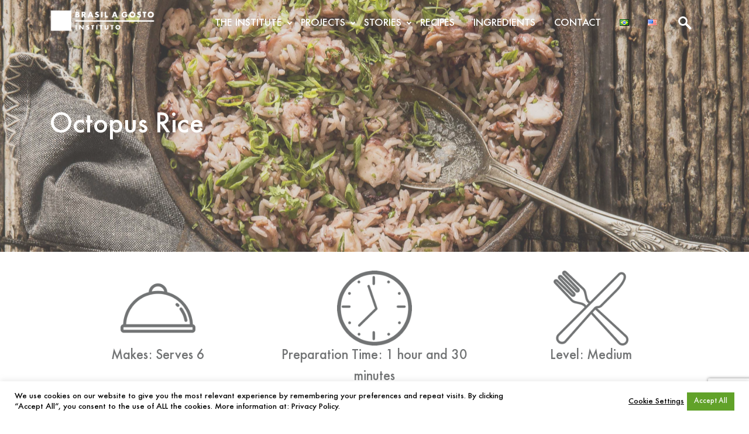

--- FILE ---
content_type: text/html; charset=UTF-8
request_url: https://www.brasilagosto.org/en/octopus-rice/
body_size: 18059
content:
<!doctype html>
<html lang="en-US">

<head>
	<meta charset="UTF-8" />
	<meta name="viewport" content="width=device-width, initial-scale=1" />
	<meta name='robots' content='index, follow, max-image-preview:large, max-snippet:-1, max-video-preview:-1' />
	<style>img:is([sizes="auto" i], [sizes^="auto," i]) { contain-intrinsic-size: 3000px 1500px }</style>
	<link rel="alternate" href="https://www.brasilagosto.org/arroz-de-polvo/" hreflang="pt" />
<link rel="alternate" href="https://www.brasilagosto.org/en/octopus-rice/" hreflang="en" />

	<!-- This site is optimized with the Yoast SEO plugin v26.4 - https://yoast.com/wordpress/plugins/seo/ -->
	<title>Octopus Rice - Instituto Brasil a Gosto</title>
	<link rel="canonical" href="https://www.brasilagosto.org/en/octopus-rice/" />
	<meta property="og:locale" content="en_US" />
	<meta property="og:locale:alternate" content="pt_BR" />
	<meta property="og:type" content="article" />
	<meta property="og:title" content="Octopus Rice - Instituto Brasil a Gosto" />
	<meta property="og:description" content="Makes: Serves 6 Preparation Time: 1 hour and 30 minutes Level: Medium INGREDIENTS 2 MEDIUM OCTOPUSES 1 LARGE ONION 1 CELERY STALK 1 LEEK STALK ½ CARROT ½ PERA ORANGE [&hellip;]" />
	<meta property="og:url" content="https://www.brasilagosto.org/en/octopus-rice/" />
	<meta property="og:site_name" content="Instituto Brasil a Gosto" />
	<meta property="article:publisher" content="https://www.facebook.com/Brasilagosto/" />
	<meta property="article:published_time" content="2020-10-07T14:35:06+00:00" />
	<meta property="article:modified_time" content="2021-08-25T06:17:29+00:00" />
	<meta property="og:image" content="https://www.brasilagosto.org/wp-content/uploads/2019/08/arroz-de-polvo-scaled.jpg" />
	<meta property="og:image:width" content="2560" />
	<meta property="og:image:height" content="1707" />
	<meta property="og:image:type" content="image/jpeg" />
	<meta name="author" content="Brasil a Gosto" />
	<meta name="twitter:card" content="summary_large_image" />
	<meta name="twitter:label1" content="Written by" />
	<meta name="twitter:data1" content="Brasil a Gosto" />
	<meta name="twitter:label2" content="Est. reading time" />
	<meta name="twitter:data2" content="2 minutes" />
	<script type="application/ld+json" class="yoast-schema-graph">{"@context":"https://schema.org","@graph":[{"@type":"Article","@id":"https://www.brasilagosto.org/en/octopus-rice/#article","isPartOf":{"@id":"https://www.brasilagosto.org/en/octopus-rice/"},"author":{"name":"Brasil a Gosto","@id":"https://www.brasilagosto.org/en/home/#/schema/person/c37f57f4a6e75589dc937f06fa772210"},"headline":"Octopus Rice","datePublished":"2020-10-07T14:35:06+00:00","dateModified":"2021-08-25T06:17:29+00:00","mainEntityOfPage":{"@id":"https://www.brasilagosto.org/en/octopus-rice/"},"wordCount":172,"publisher":{"@id":"https://www.brasilagosto.org/en/home/#organization"},"image":{"@id":"https://www.brasilagosto.org/en/octopus-rice/#primaryimage"},"thumbnailUrl":"https://www.brasilagosto.org/wp-content/uploads/2019/08/arroz-de-polvo-scaled.jpg","keywords":["Brazilian cuisine","rice"],"articleSection":["Recipes"],"inLanguage":"en-US"},{"@type":"WebPage","@id":"https://www.brasilagosto.org/en/octopus-rice/","url":"https://www.brasilagosto.org/en/octopus-rice/","name":"Octopus Rice - Instituto Brasil a Gosto","isPartOf":{"@id":"https://www.brasilagosto.org/en/home/#website"},"primaryImageOfPage":{"@id":"https://www.brasilagosto.org/en/octopus-rice/#primaryimage"},"image":{"@id":"https://www.brasilagosto.org/en/octopus-rice/#primaryimage"},"thumbnailUrl":"https://www.brasilagosto.org/wp-content/uploads/2019/08/arroz-de-polvo-scaled.jpg","datePublished":"2020-10-07T14:35:06+00:00","dateModified":"2021-08-25T06:17:29+00:00","breadcrumb":{"@id":"https://www.brasilagosto.org/en/octopus-rice/#breadcrumb"},"inLanguage":"en-US","potentialAction":[{"@type":"ReadAction","target":["https://www.brasilagosto.org/en/octopus-rice/"]}]},{"@type":"ImageObject","inLanguage":"en-US","@id":"https://www.brasilagosto.org/en/octopus-rice/#primaryimage","url":"https://www.brasilagosto.org/wp-content/uploads/2019/08/arroz-de-polvo-scaled.jpg","contentUrl":"https://www.brasilagosto.org/wp-content/uploads/2019/08/arroz-de-polvo-scaled.jpg","width":2560,"height":1707},{"@type":"BreadcrumbList","@id":"https://www.brasilagosto.org/en/octopus-rice/#breadcrumb","itemListElement":[{"@type":"ListItem","position":1,"name":"Start","item":"https://www.brasilagosto.org/en/home/"},{"@type":"ListItem","position":2,"name":"Blog","item":"https://www.brasilagosto.org/blog/"},{"@type":"ListItem","position":3,"name":"Octopus Rice"}]},{"@type":"WebSite","@id":"https://www.brasilagosto.org/en/home/#website","url":"https://www.brasilagosto.org/en/home/","name":"Instituto Brasil a Gosto","description":"Welcome to Instituto Brasil a Gosto. Discover our projects to expand the culture of Brazilian cuisine throughout the country.","publisher":{"@id":"https://www.brasilagosto.org/en/home/#organization"},"potentialAction":[{"@type":"SearchAction","target":{"@type":"EntryPoint","urlTemplate":"https://www.brasilagosto.org/en/home/?s={search_term_string}"},"query-input":{"@type":"PropertyValueSpecification","valueRequired":true,"valueName":"search_term_string"}}],"inLanguage":"en-US"},{"@type":"Organization","@id":"https://www.brasilagosto.org/en/home/#organization","name":"Instituto Brasil a Gosto","url":"https://www.brasilagosto.org/en/home/","logo":{"@type":"ImageObject","inLanguage":"en-US","@id":"https://www.brasilagosto.org/en/home/#/schema/logo/image/","url":"https://www.brasilagosto.org/wp-content/uploads/2018/03/logo-default.png","contentUrl":"https://www.brasilagosto.org/wp-content/uploads/2018/03/logo-default.png","width":438,"height":93,"caption":"Instituto Brasil a Gosto"},"image":{"@id":"https://www.brasilagosto.org/en/home/#/schema/logo/image/"},"sameAs":["https://www.facebook.com/Brasilagosto/","https://www.instagram.com/institutobrasilagosto/","https://www.youtube.com/channel/UCNuk_TdRhAJAtIeDiMmv_IA?view_as=public"]},{"@type":"Person","@id":"https://www.brasilagosto.org/en/home/#/schema/person/c37f57f4a6e75589dc937f06fa772210","name":"Brasil a Gosto","image":{"@type":"ImageObject","inLanguage":"en-US","@id":"https://www.brasilagosto.org/en/home/#/schema/person/image/","url":"https://secure.gravatar.com/avatar/f52a86d85496214e3809a755404bde263fd7b1b6448fb46df834ebac68bc0cc0?s=96&d=mm&r=g","contentUrl":"https://secure.gravatar.com/avatar/f52a86d85496214e3809a755404bde263fd7b1b6448fb46df834ebac68bc0cc0?s=96&d=mm&r=g","caption":"Brasil a Gosto"},"url":"https://www.brasilagosto.org/en/author/brasilagosto/"}]}</script>
	<!-- / Yoast SEO plugin. -->


<link href='https://fonts.gstatic.com' crossorigin rel='preconnect' />
		<!-- This site uses the Google Analytics by MonsterInsights plugin v9.11.1 - Using Analytics tracking - https://www.monsterinsights.com/ -->
		<!-- Note: MonsterInsights is not currently configured on this site. The site owner needs to authenticate with Google Analytics in the MonsterInsights settings panel. -->
					<!-- No tracking code set -->
				<!-- / Google Analytics by MonsterInsights -->
		<style id='wp-emoji-styles-inline-css' type='text/css'>

	img.wp-smiley, img.emoji {
		display: inline !important;
		border: none !important;
		box-shadow: none !important;
		height: 1em !important;
		width: 1em !important;
		margin: 0 0.07em !important;
		vertical-align: -0.1em !important;
		background: none !important;
		padding: 0 !important;
	}
</style>
<link rel='stylesheet' id='wp-block-library-css' href='https://www.brasilagosto.org/wp-includes/css/dist/block-library/style.min.css?ver=6.8.3' type='text/css' media='all' />
<style id='wp-block-library-theme-inline-css' type='text/css'>
.wp-block-audio :where(figcaption){color:#555;font-size:13px;text-align:center}.is-dark-theme .wp-block-audio :where(figcaption){color:#ffffffa6}.wp-block-audio{margin:0 0 1em}.wp-block-code{border:1px solid #ccc;border-radius:4px;font-family:Menlo,Consolas,monaco,monospace;padding:.8em 1em}.wp-block-embed :where(figcaption){color:#555;font-size:13px;text-align:center}.is-dark-theme .wp-block-embed :where(figcaption){color:#ffffffa6}.wp-block-embed{margin:0 0 1em}.blocks-gallery-caption{color:#555;font-size:13px;text-align:center}.is-dark-theme .blocks-gallery-caption{color:#ffffffa6}:root :where(.wp-block-image figcaption){color:#555;font-size:13px;text-align:center}.is-dark-theme :root :where(.wp-block-image figcaption){color:#ffffffa6}.wp-block-image{margin:0 0 1em}.wp-block-pullquote{border-bottom:4px solid;border-top:4px solid;color:currentColor;margin-bottom:1.75em}.wp-block-pullquote cite,.wp-block-pullquote footer,.wp-block-pullquote__citation{color:currentColor;font-size:.8125em;font-style:normal;text-transform:uppercase}.wp-block-quote{border-left:.25em solid;margin:0 0 1.75em;padding-left:1em}.wp-block-quote cite,.wp-block-quote footer{color:currentColor;font-size:.8125em;font-style:normal;position:relative}.wp-block-quote:where(.has-text-align-right){border-left:none;border-right:.25em solid;padding-left:0;padding-right:1em}.wp-block-quote:where(.has-text-align-center){border:none;padding-left:0}.wp-block-quote.is-large,.wp-block-quote.is-style-large,.wp-block-quote:where(.is-style-plain){border:none}.wp-block-search .wp-block-search__label{font-weight:700}.wp-block-search__button{border:1px solid #ccc;padding:.375em .625em}:where(.wp-block-group.has-background){padding:1.25em 2.375em}.wp-block-separator.has-css-opacity{opacity:.4}.wp-block-separator{border:none;border-bottom:2px solid;margin-left:auto;margin-right:auto}.wp-block-separator.has-alpha-channel-opacity{opacity:1}.wp-block-separator:not(.is-style-wide):not(.is-style-dots){width:100px}.wp-block-separator.has-background:not(.is-style-dots){border-bottom:none;height:1px}.wp-block-separator.has-background:not(.is-style-wide):not(.is-style-dots){height:2px}.wp-block-table{margin:0 0 1em}.wp-block-table td,.wp-block-table th{word-break:normal}.wp-block-table :where(figcaption){color:#555;font-size:13px;text-align:center}.is-dark-theme .wp-block-table :where(figcaption){color:#ffffffa6}.wp-block-video :where(figcaption){color:#555;font-size:13px;text-align:center}.is-dark-theme .wp-block-video :where(figcaption){color:#ffffffa6}.wp-block-video{margin:0 0 1em}:root :where(.wp-block-template-part.has-background){margin-bottom:0;margin-top:0;padding:1.25em 2.375em}
</style>
<style id='classic-theme-styles-inline-css' type='text/css'>
/*! This file is auto-generated */
.wp-block-button__link{color:#fff;background-color:#32373c;border-radius:9999px;box-shadow:none;text-decoration:none;padding:calc(.667em + 2px) calc(1.333em + 2px);font-size:1.125em}.wp-block-file__button{background:#32373c;color:#fff;text-decoration:none}
</style>
<link rel='stylesheet' id='ultimate_blocks-cgb-style-css-css' href='https://www.brasilagosto.org/wp-content/plugins/ultimate-blocks/dist/blocks.style.build.css?ver=3.4.6' type='text/css' media='all' />
<style id='global-styles-inline-css' type='text/css'>
:root{--wp--preset--aspect-ratio--square: 1;--wp--preset--aspect-ratio--4-3: 4/3;--wp--preset--aspect-ratio--3-4: 3/4;--wp--preset--aspect-ratio--3-2: 3/2;--wp--preset--aspect-ratio--2-3: 2/3;--wp--preset--aspect-ratio--16-9: 16/9;--wp--preset--aspect-ratio--9-16: 9/16;--wp--preset--color--black: #000000;--wp--preset--color--cyan-bluish-gray: #abb8c3;--wp--preset--color--white: #ffffff;--wp--preset--color--pale-pink: #f78da7;--wp--preset--color--vivid-red: #cf2e2e;--wp--preset--color--luminous-vivid-orange: #ff6900;--wp--preset--color--luminous-vivid-amber: #fcb900;--wp--preset--color--light-green-cyan: #7bdcb5;--wp--preset--color--vivid-green-cyan: #00d084;--wp--preset--color--pale-cyan-blue: #8ed1fc;--wp--preset--color--vivid-cyan-blue: #0693e3;--wp--preset--color--vivid-purple: #9b51e0;--wp--preset--color--quick-silver: #a3a3a3;--wp--preset--color--sonic-silver: #727475;--wp--preset--color--prussian-blue: #012b3d;--wp--preset--color--army-green: #47512a;--wp--preset--color--maize-crayola: #efc94c;--wp--preset--color--goldenrod: #e2a831;--wp--preset--color--satin-sheen-gold: #d0a53e;--wp--preset--color--harvest-gold: #dd9933;--wp--preset--color--ochre: #d57824;--wp--preset--color--fire-opal: #e66962;--wp--preset--color--cedar-chest: #d55342;--wp--preset--color--flame: #db522c;--wp--preset--color--sinopia: #be5231;--wp--preset--color--liver-organ: #622312;--wp--preset--color--black-bean: #480c00;--wp--preset--gradient--vivid-cyan-blue-to-vivid-purple: linear-gradient(135deg,rgba(6,147,227,1) 0%,rgb(155,81,224) 100%);--wp--preset--gradient--light-green-cyan-to-vivid-green-cyan: linear-gradient(135deg,rgb(122,220,180) 0%,rgb(0,208,130) 100%);--wp--preset--gradient--luminous-vivid-amber-to-luminous-vivid-orange: linear-gradient(135deg,rgba(252,185,0,1) 0%,rgba(255,105,0,1) 100%);--wp--preset--gradient--luminous-vivid-orange-to-vivid-red: linear-gradient(135deg,rgba(255,105,0,1) 0%,rgb(207,46,46) 100%);--wp--preset--gradient--very-light-gray-to-cyan-bluish-gray: linear-gradient(135deg,rgb(238,238,238) 0%,rgb(169,184,195) 100%);--wp--preset--gradient--cool-to-warm-spectrum: linear-gradient(135deg,rgb(74,234,220) 0%,rgb(151,120,209) 20%,rgb(207,42,186) 40%,rgb(238,44,130) 60%,rgb(251,105,98) 80%,rgb(254,248,76) 100%);--wp--preset--gradient--blush-light-purple: linear-gradient(135deg,rgb(255,206,236) 0%,rgb(152,150,240) 100%);--wp--preset--gradient--blush-bordeaux: linear-gradient(135deg,rgb(254,205,165) 0%,rgb(254,45,45) 50%,rgb(107,0,62) 100%);--wp--preset--gradient--luminous-dusk: linear-gradient(135deg,rgb(255,203,112) 0%,rgb(199,81,192) 50%,rgb(65,88,208) 100%);--wp--preset--gradient--pale-ocean: linear-gradient(135deg,rgb(255,245,203) 0%,rgb(182,227,212) 50%,rgb(51,167,181) 100%);--wp--preset--gradient--electric-grass: linear-gradient(135deg,rgb(202,248,128) 0%,rgb(113,206,126) 100%);--wp--preset--gradient--midnight: linear-gradient(135deg,rgb(2,3,129) 0%,rgb(40,116,252) 100%);--wp--preset--font-size--small: 16px;--wp--preset--font-size--medium: 24px;--wp--preset--font-size--large: 36px;--wp--preset--font-size--x-large: 42px;--wp--preset--font-size--normal: 18px;--wp--preset--font-size--big: 40px;--wp--preset--font-size--huge: 50px;--wp--preset--spacing--20: 0.44rem;--wp--preset--spacing--30: 0.67rem;--wp--preset--spacing--40: 1rem;--wp--preset--spacing--50: 1.5rem;--wp--preset--spacing--60: 2.25rem;--wp--preset--spacing--70: 3.38rem;--wp--preset--spacing--80: 5.06rem;--wp--preset--shadow--natural: 6px 6px 9px rgba(0, 0, 0, 0.2);--wp--preset--shadow--deep: 12px 12px 50px rgba(0, 0, 0, 0.4);--wp--preset--shadow--sharp: 6px 6px 0px rgba(0, 0, 0, 0.2);--wp--preset--shadow--outlined: 6px 6px 0px -3px rgba(255, 255, 255, 1), 6px 6px rgba(0, 0, 0, 1);--wp--preset--shadow--crisp: 6px 6px 0px rgba(0, 0, 0, 1);}:where(.is-layout-flex){gap: 0.5em;}:where(.is-layout-grid){gap: 0.5em;}body .is-layout-flex{display: flex;}.is-layout-flex{flex-wrap: wrap;align-items: center;}.is-layout-flex > :is(*, div){margin: 0;}body .is-layout-grid{display: grid;}.is-layout-grid > :is(*, div){margin: 0;}:where(.wp-block-columns.is-layout-flex){gap: 2em;}:where(.wp-block-columns.is-layout-grid){gap: 2em;}:where(.wp-block-post-template.is-layout-flex){gap: 1.25em;}:where(.wp-block-post-template.is-layout-grid){gap: 1.25em;}.has-black-color{color: var(--wp--preset--color--black) !important;}.has-cyan-bluish-gray-color{color: var(--wp--preset--color--cyan-bluish-gray) !important;}.has-white-color{color: var(--wp--preset--color--white) !important;}.has-pale-pink-color{color: var(--wp--preset--color--pale-pink) !important;}.has-vivid-red-color{color: var(--wp--preset--color--vivid-red) !important;}.has-luminous-vivid-orange-color{color: var(--wp--preset--color--luminous-vivid-orange) !important;}.has-luminous-vivid-amber-color{color: var(--wp--preset--color--luminous-vivid-amber) !important;}.has-light-green-cyan-color{color: var(--wp--preset--color--light-green-cyan) !important;}.has-vivid-green-cyan-color{color: var(--wp--preset--color--vivid-green-cyan) !important;}.has-pale-cyan-blue-color{color: var(--wp--preset--color--pale-cyan-blue) !important;}.has-vivid-cyan-blue-color{color: var(--wp--preset--color--vivid-cyan-blue) !important;}.has-vivid-purple-color{color: var(--wp--preset--color--vivid-purple) !important;}.has-black-background-color{background-color: var(--wp--preset--color--black) !important;}.has-cyan-bluish-gray-background-color{background-color: var(--wp--preset--color--cyan-bluish-gray) !important;}.has-white-background-color{background-color: var(--wp--preset--color--white) !important;}.has-pale-pink-background-color{background-color: var(--wp--preset--color--pale-pink) !important;}.has-vivid-red-background-color{background-color: var(--wp--preset--color--vivid-red) !important;}.has-luminous-vivid-orange-background-color{background-color: var(--wp--preset--color--luminous-vivid-orange) !important;}.has-luminous-vivid-amber-background-color{background-color: var(--wp--preset--color--luminous-vivid-amber) !important;}.has-light-green-cyan-background-color{background-color: var(--wp--preset--color--light-green-cyan) !important;}.has-vivid-green-cyan-background-color{background-color: var(--wp--preset--color--vivid-green-cyan) !important;}.has-pale-cyan-blue-background-color{background-color: var(--wp--preset--color--pale-cyan-blue) !important;}.has-vivid-cyan-blue-background-color{background-color: var(--wp--preset--color--vivid-cyan-blue) !important;}.has-vivid-purple-background-color{background-color: var(--wp--preset--color--vivid-purple) !important;}.has-black-border-color{border-color: var(--wp--preset--color--black) !important;}.has-cyan-bluish-gray-border-color{border-color: var(--wp--preset--color--cyan-bluish-gray) !important;}.has-white-border-color{border-color: var(--wp--preset--color--white) !important;}.has-pale-pink-border-color{border-color: var(--wp--preset--color--pale-pink) !important;}.has-vivid-red-border-color{border-color: var(--wp--preset--color--vivid-red) !important;}.has-luminous-vivid-orange-border-color{border-color: var(--wp--preset--color--luminous-vivid-orange) !important;}.has-luminous-vivid-amber-border-color{border-color: var(--wp--preset--color--luminous-vivid-amber) !important;}.has-light-green-cyan-border-color{border-color: var(--wp--preset--color--light-green-cyan) !important;}.has-vivid-green-cyan-border-color{border-color: var(--wp--preset--color--vivid-green-cyan) !important;}.has-pale-cyan-blue-border-color{border-color: var(--wp--preset--color--pale-cyan-blue) !important;}.has-vivid-cyan-blue-border-color{border-color: var(--wp--preset--color--vivid-cyan-blue) !important;}.has-vivid-purple-border-color{border-color: var(--wp--preset--color--vivid-purple) !important;}.has-vivid-cyan-blue-to-vivid-purple-gradient-background{background: var(--wp--preset--gradient--vivid-cyan-blue-to-vivid-purple) !important;}.has-light-green-cyan-to-vivid-green-cyan-gradient-background{background: var(--wp--preset--gradient--light-green-cyan-to-vivid-green-cyan) !important;}.has-luminous-vivid-amber-to-luminous-vivid-orange-gradient-background{background: var(--wp--preset--gradient--luminous-vivid-amber-to-luminous-vivid-orange) !important;}.has-luminous-vivid-orange-to-vivid-red-gradient-background{background: var(--wp--preset--gradient--luminous-vivid-orange-to-vivid-red) !important;}.has-very-light-gray-to-cyan-bluish-gray-gradient-background{background: var(--wp--preset--gradient--very-light-gray-to-cyan-bluish-gray) !important;}.has-cool-to-warm-spectrum-gradient-background{background: var(--wp--preset--gradient--cool-to-warm-spectrum) !important;}.has-blush-light-purple-gradient-background{background: var(--wp--preset--gradient--blush-light-purple) !important;}.has-blush-bordeaux-gradient-background{background: var(--wp--preset--gradient--blush-bordeaux) !important;}.has-luminous-dusk-gradient-background{background: var(--wp--preset--gradient--luminous-dusk) !important;}.has-pale-ocean-gradient-background{background: var(--wp--preset--gradient--pale-ocean) !important;}.has-electric-grass-gradient-background{background: var(--wp--preset--gradient--electric-grass) !important;}.has-midnight-gradient-background{background: var(--wp--preset--gradient--midnight) !important;}.has-small-font-size{font-size: var(--wp--preset--font-size--small) !important;}.has-medium-font-size{font-size: var(--wp--preset--font-size--medium) !important;}.has-large-font-size{font-size: var(--wp--preset--font-size--large) !important;}.has-x-large-font-size{font-size: var(--wp--preset--font-size--x-large) !important;}
:where(.wp-block-post-template.is-layout-flex){gap: 1.25em;}:where(.wp-block-post-template.is-layout-grid){gap: 1.25em;}
:where(.wp-block-columns.is-layout-flex){gap: 2em;}:where(.wp-block-columns.is-layout-grid){gap: 2em;}
:root :where(.wp-block-pullquote){font-size: 1.5em;line-height: 1.6;}
</style>
<link rel='stylesheet' id='cookie-law-info-css' href='https://www.brasilagosto.org/wp-content/plugins/cookie-law-info/legacy/public/css/cookie-law-info-public.css?ver=3.3.6' type='text/css' media='all' />
<link rel='stylesheet' id='cookie-law-info-gdpr-css' href='https://www.brasilagosto.org/wp-content/plugins/cookie-law-info/legacy/public/css/cookie-law-info-gdpr.css?ver=3.3.6' type='text/css' media='all' />
<link rel='stylesheet' id='ub-extension-style-css-css' href='https://www.brasilagosto.org/wp-content/plugins/ultimate-blocks/src/extensions/style.css?ver=6.8.3' type='text/css' media='all' />
<link rel='stylesheet' id='brasilagosto-webfonts-css' href='https://www.brasilagosto.org/wp-content/themes/brasilagosto/assets/css/shared/webfonts.css?ver=1.1.0' type='text/css' media='all' />
<link rel='stylesheet' id='brasilagosto-shared-styles-css' href='https://www.brasilagosto.org/wp-content/themes/brasilagosto/assets/css/shared/shared-styles.css?ver=1.1.0' type='text/css' media='all' />
<link rel='stylesheet' id='brasilagosto-frontend-styles-css' href='https://www.brasilagosto.org/wp-content/themes/brasilagosto/assets/css/frontend/frontend-styles.css?ver=1.1.0' type='text/css' media='all' />
<script type="text/javascript" src="https://www.brasilagosto.org/wp-includes/js/jquery/jquery.min.js?ver=3.7.1" id="jquery-core-js"></script>
<script type="text/javascript" src="https://www.brasilagosto.org/wp-includes/js/jquery/jquery-migrate.min.js?ver=3.4.1" id="jquery-migrate-js"></script>
<script type="text/javascript" id="cookie-law-info-js-extra">
/* <![CDATA[ */
var Cli_Data = {"nn_cookie_ids":[],"cookielist":[],"non_necessary_cookies":[],"ccpaEnabled":"","ccpaRegionBased":"","ccpaBarEnabled":"","strictlyEnabled":["necessary","obligatoire"],"ccpaType":"gdpr","js_blocking":"1","custom_integration":"","triggerDomRefresh":"","secure_cookies":""};
var cli_cookiebar_settings = {"animate_speed_hide":"500","animate_speed_show":"500","background":"#FFF","border":"#b1a6a6c2","border_on":"","button_1_button_colour":"#61a229","button_1_button_hover":"#4e8221","button_1_link_colour":"#ffffff","button_1_as_button":"1","button_1_new_win":"","button_2_button_colour":"#333","button_2_button_hover":"#292929","button_2_link_colour":"#000000","button_2_as_button":"","button_2_hidebar":"","button_3_button_colour":"#dedfe0","button_3_button_hover":"#b2b2b3","button_3_link_colour":"#333333","button_3_as_button":"","button_3_new_win":"","button_4_button_colour":"#ffffff","button_4_button_hover":"#cccccc","button_4_link_colour":"#000000","button_4_as_button":"","button_7_button_colour":"#61a229","button_7_button_hover":"#4e8221","button_7_link_colour":"#ffffff","button_7_as_button":"1","button_7_new_win":"","font_family":"inherit","header_fix":"","notify_animate_hide":"1","notify_animate_show":"","notify_div_id":"#cookie-law-info-bar","notify_position_horizontal":"right","notify_position_vertical":"bottom","scroll_close":"","scroll_close_reload":"","accept_close_reload":"","reject_close_reload":"","showagain_tab":"","showagain_background":"#fff","showagain_border":"#000","showagain_div_id":"#cookie-law-info-again","showagain_x_position":"100px","text":"#000000","show_once_yn":"","show_once":"10000","logging_on":"","as_popup":"","popup_overlay":"1","bar_heading_text":"","cookie_bar_as":"banner","popup_showagain_position":"bottom-right","widget_position":"left"};
var log_object = {"ajax_url":"https:\/\/www.brasilagosto.org\/wp-admin\/admin-ajax.php"};
/* ]]> */
</script>
<script type="text/javascript" src="https://www.brasilagosto.org/wp-content/plugins/cookie-law-info/legacy/public/js/cookie-law-info-public.js?ver=3.3.6" id="cookie-law-info-js"></script>
<script type="text/javascript" src="https://www.brasilagosto.org/wp-content/plugins/revslider/public/assets/js/rbtools.min.js?ver=6.5.18" async id="tp-tools-js"></script>
<script type="text/javascript" src="https://www.brasilagosto.org/wp-content/plugins/revslider/public/assets/js/rs6.min.js?ver=6.5.21" async id="revmin-js"></script>
<link rel="https://api.w.org/" href="https://www.brasilagosto.org/wp-json/" /><link rel="alternate" title="JSON" type="application/json" href="https://www.brasilagosto.org/wp-json/wp/v2/posts/9443" /><link rel="EditURI" type="application/rsd+xml" title="RSD" href="https://www.brasilagosto.org/xmlrpc.php?rsd" />
<meta name="generator" content="WordPress 6.8.3" />
<link rel='shortlink' href='https://www.brasilagosto.org/?p=9443' />
<link rel="alternate" title="oEmbed (JSON)" type="application/json+oembed" href="https://www.brasilagosto.org/wp-json/oembed/1.0/embed?url=https%3A%2F%2Fwww.brasilagosto.org%2Fen%2Foctopus-rice%2F&#038;lang=en" />
<link rel="alternate" title="oEmbed (XML)" type="text/xml+oembed" href="https://www.brasilagosto.org/wp-json/oembed/1.0/embed?url=https%3A%2F%2Fwww.brasilagosto.org%2Fen%2Foctopus-rice%2F&#038;format=xml&#038;lang=en" />
<meta name="tec-api-version" content="v1"><meta name="tec-api-origin" content="https://www.brasilagosto.org"><link rel="alternate" href="https://www.brasilagosto.org/wp-json/tribe/events/v1/" /><meta name="generator" content="Powered by Slider Revolution 6.5.21 - responsive, Mobile-Friendly Slider Plugin for WordPress with comfortable drag and drop interface." />
<link rel="icon" href="https://www.brasilagosto.org/wp-content/uploads/2018/04/favicon.png" sizes="32x32" />
<link rel="icon" href="https://www.brasilagosto.org/wp-content/uploads/2018/04/favicon.png" sizes="192x192" />
<link rel="apple-touch-icon" href="https://www.brasilagosto.org/wp-content/uploads/2018/04/favicon.png" />
<meta name="msapplication-TileImage" content="https://www.brasilagosto.org/wp-content/uploads/2018/04/favicon.png" />
<script>function setREVStartSize(e){
			//window.requestAnimationFrame(function() {
				window.RSIW = window.RSIW===undefined ? window.innerWidth : window.RSIW;
				window.RSIH = window.RSIH===undefined ? window.innerHeight : window.RSIH;
				try {
					var pw = document.getElementById(e.c).parentNode.offsetWidth,
						newh;
					pw = pw===0 || isNaN(pw) ? window.RSIW : pw;
					e.tabw = e.tabw===undefined ? 0 : parseInt(e.tabw);
					e.thumbw = e.thumbw===undefined ? 0 : parseInt(e.thumbw);
					e.tabh = e.tabh===undefined ? 0 : parseInt(e.tabh);
					e.thumbh = e.thumbh===undefined ? 0 : parseInt(e.thumbh);
					e.tabhide = e.tabhide===undefined ? 0 : parseInt(e.tabhide);
					e.thumbhide = e.thumbhide===undefined ? 0 : parseInt(e.thumbhide);
					e.mh = e.mh===undefined || e.mh=="" || e.mh==="auto" ? 0 : parseInt(e.mh,0);
					if(e.layout==="fullscreen" || e.l==="fullscreen")
						newh = Math.max(e.mh,window.RSIH);
					else{
						e.gw = Array.isArray(e.gw) ? e.gw : [e.gw];
						for (var i in e.rl) if (e.gw[i]===undefined || e.gw[i]===0) e.gw[i] = e.gw[i-1];
						e.gh = e.el===undefined || e.el==="" || (Array.isArray(e.el) && e.el.length==0)? e.gh : e.el;
						e.gh = Array.isArray(e.gh) ? e.gh : [e.gh];
						for (var i in e.rl) if (e.gh[i]===undefined || e.gh[i]===0) e.gh[i] = e.gh[i-1];
											
						var nl = new Array(e.rl.length),
							ix = 0,
							sl;
						e.tabw = e.tabhide>=pw ? 0 : e.tabw;
						e.thumbw = e.thumbhide>=pw ? 0 : e.thumbw;
						e.tabh = e.tabhide>=pw ? 0 : e.tabh;
						e.thumbh = e.thumbhide>=pw ? 0 : e.thumbh;
						for (var i in e.rl) nl[i] = e.rl[i]<window.RSIW ? 0 : e.rl[i];
						sl = nl[0];
						for (var i in nl) if (sl>nl[i] && nl[i]>0) { sl = nl[i]; ix=i;}
						var m = pw>(e.gw[ix]+e.tabw+e.thumbw) ? 1 : (pw-(e.tabw+e.thumbw)) / (e.gw[ix]);
						newh =  (e.gh[ix] * m) + (e.tabh + e.thumbh);
					}
					var el = document.getElementById(e.c);
					if (el!==null && el) el.style.height = newh+"px";
					el = document.getElementById(e.c+"_wrapper");
					if (el!==null && el) {
						el.style.height = newh+"px";
						el.style.display = "block";
					}
				} catch(e){
					console.log("Failure at Presize of Slider:" + e)
				}
			//});
		  };</script>
<style id="kirki-inline-styles"></style></head>

<body class="wp-singular post-template-default single single-post postid-9443 single-format-standard wp-custom-logo wp-embed-responsive wp-theme-brasilagosto tribe-no-js page-template-brasil-a-gosto">

	
	<header id="header">

		<div id="search-collapse" class="searchbar">
			<div class="container">
				
<form role="search" method="get" class="search-form" action="https://www.brasilagosto.org/en/">
	<!-- gather data to use in form fields  -->
	
	<label class="search-label" for="s">Search</label>
	<input type="search" id="s" name="s" class="search-field" placeholder="Search for" value="" aria-label="Search for" />

	
		<div class="select-wrapper">
			<label class="search-label" for="search-filter">Category Filter</label>
			<select id="search-filter" class="search-filter" name="category">

				<option disabled selected value>
					Filter by category				</option>

									<option value="3870">
						Bettina Stories					</option>
									<option value="221">
						Ingredients					</option>
									<option value="73">
						Kitchen Figures					</option>
									<option value="69">
						News					</option>
									<option value="4553">
						Partnerships					</option>
									<option value="3922">
						Projects					</option>
									<option value="65">
						Recipes					</option>
									<option value="4566">
						Sabores do Brazil at Claudia					</option>
									<option value="4110">
						Social Gastronomy					</option>
									<option value="41">
						Uncategorized					</option>
							</select>
		</div>
		<!-- /.select-wrapper -->

	
	<button class="search-submit" type="submit">Search!</button>

</form>
			</div>
			<!-- /.container -->
		</div>

		<nav id="navbar" class="navbar ">
			<div class="container">
									<a class="navbar-brand-link" href="https://www.brasilagosto.org/en/home">
						<img class="navbar-brand" src="https://www.brasilagosto.org/wp-content/uploads/2018/03/logo-white.png" width="438" height="93" alt="Instituto Brasil a Gosto">
						<img class="navbar-brand alt" src="https://www.brasilagosto.org/wp-content/uploads/2018/03/logo-default.png" width="438" height="93" alt="Instituto Brasil a Gosto">
					</a>
				
				<button type="button" class="navbar-toggler" data-target="#navbar-nav">
					<span class="navbar-toggler-icon">
						<div class="bar1"></div>
						<div class="bar2"></div>
						<div class="bar3"></div>
					</span>
				</button>

				<div id="navbar-nav" class="collapse navbar-collapse"><ul id="menu-menu-en" class="navbar-nav has-dropdown-menu-to-right" itemscope itemtype="http://www.schema.org/SiteNavigationElement"><li  id="menu-item-11854" class="menu-item menu-item-type-custom menu-item-object-custom menu-item-has-children dropdown menu-item-11854 nav-item"><a href="#" data-toggle="dropdown" aria-haspopup="true" aria-expanded="false" class="dropdown-toggle nav-link" id="menu-item-dropdown-11854"><span itemprop="name">THE INSTITUTE</span></a>
<ul class="dropdown-menu" aria-labelledby="menu-item-dropdown-11854">
	<li  id="menu-item-1902" class="menu-item menu-item-type-post_type menu-item-object-page menu-item-1902 nav-item"><a itemprop="url" href="https://www.brasilagosto.org/en/about-us/" class="dropdown-item"><span itemprop="name">About Us</span></a></li>
	<li  id="menu-item-11758" class="menu-item menu-item-type-post_type menu-item-object-page menu-item-11758 nav-item"><a itemprop="url" href="https://www.brasilagosto.org/en/manifest/" class="dropdown-item"><span itemprop="name">Manifest</span></a></li>
	<li  id="menu-item-11765" class="menu-item menu-item-type-post_type menu-item-object-page menu-item-11765 nav-item"><a itemprop="url" href="https://www.brasilagosto.org/en/council/" class="dropdown-item"><span itemprop="name">Council</span></a></li>
</ul>
</li>
<li  id="menu-item-11823" class="menu-item menu-item-type-custom menu-item-object-custom menu-item-has-children dropdown menu-item-11823 nav-item"><a href="#" data-toggle="dropdown" aria-haspopup="true" aria-expanded="false" class="dropdown-toggle nav-link" id="menu-item-dropdown-11823"><span itemprop="name">PROJECTS</span></a>
<ul class="dropdown-menu" aria-labelledby="menu-item-dropdown-11823">
	<li  id="menu-item-11828" class="menu-item menu-item-type-taxonomy menu-item-object-category menu-item-11828 nav-item"><a itemprop="url" href="https://www.brasilagosto.org/en/category/partnerships/" class="dropdown-item"><span itemprop="name">Partnerships</span></a></li>
	<li  id="menu-item-11824" class="menu-item menu-item-type-post_type menu-item-object-page menu-item-11824 nav-item"><a itemprop="url" href="https://www.brasilagosto.org/en/books/" class="dropdown-item"><span itemprop="name">Books</span></a></li>
	<li  id="menu-item-11827" class="menu-item menu-item-type-taxonomy menu-item-object-category menu-item-11827 nav-item"><a itemprop="url" href="https://www.brasilagosto.org/en/category/social-gastronomy/" class="dropdown-item"><span itemprop="name">Social Gastronomy</span></a></li>
</ul>
</li>
<li  id="menu-item-11850" class="menu-item menu-item-type-post_type menu-item-object-page current_page_parent menu-item-has-children dropdown menu-item-11850 nav-item"><a href="#" data-toggle="dropdown" aria-haspopup="true" aria-expanded="false" class="dropdown-toggle nav-link" id="menu-item-dropdown-11850"><span itemprop="name">STORIES</span></a>
<ul class="dropdown-menu" aria-labelledby="menu-item-dropdown-11850">
	<li  id="menu-item-11851" class="menu-item menu-item-type-taxonomy menu-item-object-category menu-item-11851 nav-item"><a itemprop="url" href="https://www.brasilagosto.org/en/category/news/" class="dropdown-item"><span itemprop="name">News</span></a></li>
	<li  id="menu-item-11847" class="menu-item menu-item-type-taxonomy menu-item-object-category menu-item-11847 nav-item"><a itemprop="url" href="https://www.brasilagosto.org/en/category/kitchen-figure/" class="dropdown-item"><span itemprop="name">Brazilian Cuisine Figures</span></a></li>
	<li  id="menu-item-11848" class="menu-item menu-item-type-taxonomy menu-item-object-category menu-item-11848 nav-item"><a itemprop="url" href="https://www.brasilagosto.org/en/category/bettina-stories/" class="dropdown-item"><span itemprop="name">Bettina Stories</span></a></li>
	<li  id="menu-item-17672" class="menu-item menu-item-type-post_type menu-item-object-page menu-item-17672 nav-item"><a itemprop="url" href="https://www.brasilagosto.org/en/videos-en/" class="dropdown-item"><span itemprop="name">Videos</span></a></li>
	<li  id="menu-item-17143" class="menu-item menu-item-type-taxonomy menu-item-object-category menu-item-17143 nav-item"><a itemprop="url" href="https://www.brasilagosto.org/en/category/sabores-do-brasil-at-claudia/" class="dropdown-item"><span itemprop="name">Sabores do Brazil at Claudia</span></a></li>
	<li  id="menu-item-11852" class="menu-item menu-item-type-taxonomy menu-item-object-category menu-item-11852 nav-item"><a itemprop="url" href="https://www.brasilagosto.org/en/category/projects/" class="dropdown-item"><span itemprop="name">Projects</span></a></li>
</ul>
</li>
<li  id="menu-item-13556" class="menu-item menu-item-type-taxonomy menu-item-object-category current-post-ancestor current-menu-parent current-custom-parent active menu-item-13556 nav-item"><a itemprop="url" href="https://www.brasilagosto.org/en/category/recipes/" class="nav-link"><span itemprop="name">RECIPES</span></a></li>
<li  id="menu-item-11849" class="menu-item menu-item-type-taxonomy menu-item-object-category menu-item-11849 nav-item"><a itemprop="url" href="https://www.brasilagosto.org/en/category/ingredients/" class="nav-link"><span itemprop="name">INGREDIENTS</span></a></li>
<li  id="menu-item-11853" class="menu-item menu-item-type-post_type menu-item-object-page menu-item-11853 nav-item"><a itemprop="url" href="https://www.brasilagosto.org/en/contact/" class="nav-link"><span itemprop="name">CONTACT</span></a></li>
<li  id="menu-item-1898-pt" class="lang-item lang-item-36 lang-item-pt lang-item-first menu-item menu-item-type-custom menu-item-object-custom menu-item-1898-pt nav-item"><a itemprop="url" href="https://www.brasilagosto.org/arroz-de-polvo/" class="nav-link" hreflang="pt-BR" lang="pt-BR"><span itemprop="name"><img src="[data-uri]" alt="Português" width="16" height="11" style="width: 16px; height: 11px;" /></span></a></li>
<li  id="menu-item-1898-en" class="lang-item lang-item-39 lang-item-en current-lang menu-item menu-item-type-custom menu-item-object-custom menu-item-1898-en nav-item"><a itemprop="url" href="https://www.brasilagosto.org/en/octopus-rice/" class="nav-link" hreflang="en-US" lang="en-US"><span itemprop="name"><img src="[data-uri]" alt="English" width="16" height="11" style="width: 16px; height: 11px;" /></span></a></li>
</ul></div>
				<button type="button" class="search-icon-wrapper search-toggler" data-target="#search-collapse" aria-label="Search">
					<div class="search-icon">
						<div class="search-icon__circle"></div>
						<div class="search-icon__rectangle"></div>
					</div>
				</button>
			</div>
			<!-- /.container -->
		</nav>

					<div class="header-inner" style="
				background-image: url(
					https://www.brasilagosto.org/wp-content/uploads/2019/08/arroz-de-polvo-scaled.jpg				);
				color: #fff;
			">
				<div class="container">
					<span class="header-title">Octopus Rice</span>				</div>
				<!-- /.container -->
			</div>
			<!-- /.page-header -->
			</header>

<main>
	
<article id="post-9443" class="post-9443 post type-post status-publish format-standard has-post-thumbnail hentry category-recipes tag-brazilian-cuisine tag-rice">
	<header class="entry-header" style="display: none;">
		<h1 class="entry-title">Octopus Rice</h1>	</header>

	<div class="entry-content">
		
<div class="wp-block-columns is-layout-flex wp-container-core-columns-is-layout-9d6595d7 wp-block-columns-is-layout-flex">
<div class="wp-block-column is-layout-flow wp-block-column-is-layout-flow">
<div class="wp-block-image"><figure class="aligncenter size-large is-resized"><img decoding="async" src="https://www.brasilagosto.org/wp-content/uploads/2018/04/food.png" alt="" class="wp-image-2184" width="128" height="128" srcset="https://www.brasilagosto.org/wp-content/uploads/2018/04/food.png 512w, https://www.brasilagosto.org/wp-content/uploads/2018/04/food-300x300.png 300w, https://www.brasilagosto.org/wp-content/uploads/2018/04/food-150x150.png 150w" sizes="(max-width: 128px) 100vw, 128px" /></figure></div>



<p class="has-text-align-center has-sonic-silver-color has-text-color has-medium-font-size">Makes: Serves 6</p>
</div>



<div class="wp-block-column is-layout-flow wp-block-column-is-layout-flow">
<div class="wp-block-image"><figure class="aligncenter size-large is-resized"><img decoding="async" src="https://www.brasilagosto.org/wp-content/uploads/2018/04/time.png" alt="" class="wp-image-2182" width="128" height="128" srcset="https://www.brasilagosto.org/wp-content/uploads/2018/04/time.png 512w, https://www.brasilagosto.org/wp-content/uploads/2018/04/time-300x300.png 300w, https://www.brasilagosto.org/wp-content/uploads/2018/04/time-150x150.png 150w" sizes="(max-width: 128px) 100vw, 128px" /></figure></div>



<p class="has-text-align-center has-sonic-silver-color has-text-color has-medium-font-size">Preparation Time: 1 hour and 30 minutes</p>
</div>



<div class="wp-block-column is-layout-flow wp-block-column-is-layout-flow">
<div class="wp-block-image"><figure class="aligncenter size-large is-resized"><img decoding="async" src="https://www.brasilagosto.org/wp-content/uploads/2018/04/folk-and-knife.png" alt="" class="wp-image-2186" width="128" height="128" srcset="https://www.brasilagosto.org/wp-content/uploads/2018/04/folk-and-knife.png 512w, https://www.brasilagosto.org/wp-content/uploads/2018/04/folk-and-knife-300x300.png 300w, https://www.brasilagosto.org/wp-content/uploads/2018/04/folk-and-knife-150x150.png 150w" sizes="(max-width: 128px) 100vw, 128px" /></figure></div>



<p class="has-text-align-center has-sonic-silver-color has-text-color has-medium-font-size">Level: Medium</p>
</div>
</div>



<p class="has-sonic-silver-color has-text-color has-medium-font-size">INGREDIENTS</p>



<ul class="wp-block-list"><li>2 MEDIUM OCTOPUSES</li><li>1 LARGE ONION</li><li>1 CELERY STALK</li><li>1 LEEK STALK</li><li>½ CARROT</li><li>½ PERA ORANGE (A SOURER VARIETY OF ORANGE)</li><li>½ TEACUP OF WHITE WINE</li><li>1 BAY LEAF</li><li>2 GARLIC CLOVES, MINCED</li><li>2 PEELED TOMATOES, CHOPPED</li><li>2 TABLESPOONS OF CORN OIL</li><li>2½ TEACUPS OF WHITE RICE</li><li>2 TEACUPS OF OCTOPUS STOCK</li><li>¼ BUNCH OF GREEN ONIONS, CHOPPED</li><li>BUNCH OF CORIANDER, CHOPPED</li><li>SALT TO TASTE</li></ul>



<p class="has-sonic-silver-color has-text-color has-medium-font-size">PREPARATION</p>



<p>Clean the octopus thoroughly; spread salt on the tentacles to remove the excess dirt and rinse with running water. Cover with water and simmer with ½ onion, celery, leek, carrot, orange, wine, and bay leaf. After 30 minutes, when it’s almost tender, remove the tentacles and chop them into large pieces; save the cooking broth, vegetables removed. Chop the other half of the onion and braise with the garlic and tomatoes in corn oil. Add the rice, braise for a bit longer, and add the octopus. Cover with the broth and simmer until the rice is cooked through and the octopus is tender. Add the herbs and serve.</p>
	</div>
	<!-- /.entry-content -->

	<footer class="entry-footer">
		<hr>
		<p>
			Posted in			07/10/2020			<br>
			Categories:			<a href="https://www.brasilagosto.org/en/category/recipes/" rel="category tag">Recipes</a>			<br>
							Tags:				 <a href="https://www.brasilagosto.org/en/tag/brazilian-cuisine/" rel="tag">Brazilian cuisine</a> <a href="https://www.brasilagosto.org/en/tag/rice/" rel="tag">rice</a> 					</p>
		<hr>
	</footer>
</article><!-- #post-9443 -->

	<div class="container">
		
<div class="related">
			<h4 class="related-title"> Related Posts </h4>
		<div class="related-grid">
			
<div id="post-10354" class="post-excerpt post-10354 post type-post status-publish format-standard has-post-thumbnail hentry category-news tag-brazilian-cuisine tag-cakes tag-ingredients tag-pudding tag-sugar">
	<header class="entry-header">

		<a class="post-thumbnail" href="https://www.brasilagosto.org/en/prepare-the-tube-cake-pan-4-pudding-recipes-and-1-manjar/">
			<img width="410" height="260" src="https://www.brasilagosto.org/wp-content/uploads/2018/12/pudim-de-leite-410x260.jpg" class="attachment-thumbnail_excerpt size-thumbnail_excerpt wp-post-image" alt="" title="Prepare the tube cake pan: 4 pudding recipes and 1 manjar" decoding="async" /><span class="screen-reader-text">Prepare the tube cake pan: 4 pudding recipes and 1 manjar</span>		</a>

		<h3 class="entry-title"><a href="https://www.brasilagosto.org/en/prepare-the-tube-cake-pan-4-pudding-recipes-and-1-manjar/" rel="bookmark">Prepare the tube cake pan: 4 pudding recipes and 1 manjar</a></h3>
	</header>
	<!-- /.entry-header -->

	<footer class="entry-footer">
		<a class="read-more-link" href="https://www.brasilagosto.org/en/prepare-the-tube-cake-pan-4-pudding-recipes-and-1-manjar/">Read more</a>
	</footer>
	<!-- /.entry-footer -->
</div><!-- #post-10354 -->

<div id="post-22399" class="post-excerpt post-22399 post type-post status-publish format-standard has-post-thumbnail hentry category-recipes tag-brazilian-cuisine tag-eggs tag-preserve tag-vegetarian">
	<header class="entry-header">

		<a class="post-thumbnail" href="https://www.brasilagosto.org/en/pickled-quail-eggs/">
			<img width="410" height="260" src="https://www.brasilagosto.org/wp-content/uploads/2022/03/Brasil_Agosto_0872-5-410x260.jpg" class="attachment-thumbnail_excerpt size-thumbnail_excerpt wp-post-image" alt="conserva de ovo de codorna" title="Pickled Quail Eggs" decoding="async" /><span class="screen-reader-text">Pickled Quail Eggs</span>		</a>

		<h3 class="entry-title"><a href="https://www.brasilagosto.org/en/pickled-quail-eggs/" rel="bookmark">Pickled Quail Eggs</a></h3>
	</header>
	<!-- /.entry-header -->

	<footer class="entry-footer">
		<a class="read-more-link" href="https://www.brasilagosto.org/en/pickled-quail-eggs/">Read more</a>
	</footer>
	<!-- /.entry-footer -->
</div><!-- #post-22399 -->

<div id="post-11207" class="post-excerpt post-11207 post type-post status-publish format-standard has-post-thumbnail hentry category-news tag-bahia-en tag-brazil tag-brazilian-cuisine tag-pesticides tag-poison tag-sugar">
	<header class="entry-header">

		<a class="post-thumbnail" href="https://www.brasilagosto.org/en/since-the-beginning-of-the-year-239-new-pesticides-have-been-authorized-in-brazil/">
			<img width="410" height="260" src="https://www.brasilagosto.org/wp-content/uploads/2018/03/parallax-8-410x260.jpg" class="attachment-thumbnail_excerpt size-thumbnail_excerpt wp-post-image" alt="" title="Since the beginning of the year 239 new pesticides have been authorized in Brazil" decoding="async" /><span class="screen-reader-text">Since the beginning of the year 239 new pesticides have been authorized in Brazil</span>		</a>

		<h3 class="entry-title"><a href="https://www.brasilagosto.org/en/since-the-beginning-of-the-year-239-new-pesticides-have-been-authorized-in-brazil/" rel="bookmark">Since the beginning of the year 239 new pesticides have been authorized in Brazil</a></h3>
	</header>
	<!-- /.entry-header -->

	<footer class="entry-footer">
		<a class="read-more-link" href="https://www.brasilagosto.org/en/since-the-beginning-of-the-year-239-new-pesticides-have-been-authorized-in-brazil/">Read more</a>
	</footer>
	<!-- /.entry-footer -->
</div><!-- #post-11207 -->
		</div>
		<!-- /.related-grid -->
	</div>
<!-- /.related-posts -->
	</div>
	<!-- /.container -->
</main>


<footer class="footer">
	<div class="footer-widgets">
		<div class="container">
														</div>
		<!-- /.container -->
	</div>
	<!-- /.footer-widgets -->

	<div class="footer-copyright">
		<div class="container">
			<span class="copyright">
				&copy;&nbsp;2026&nbsp;Instituto Brasil a Gosto&nbsp;&#8211;&nbsp;Developed by				&nbsp;
				<a href="https://www.code55.io/" target="_blank" rel="noopener">
					<picture>
<source type="image/webp" srcset="https://www.brasilagosto.org/wp-content/uploads/2024/02/code55-rodape-cinza.png.webp"/>
<img src="https://www.brasilagosto.org/wp-content/uploads/2024/02/code55-rodape-cinza.png" alt="Code55"/>
</picture>

				</a>
			</span>

			<div class="footer-menu-wrap"><ul id="menu-footer" class="footer-menu" itemscope itemtype="http://www.schema.org/SiteNavigationElement"><li id="menu-item-11672" class="menu-item menu-item-type-custom menu-item-object-custom menu-item-11672"><a href="https://www.youtube.com/channel/UCNuk_TdRhAJAtIeDiMmv_IA?view_as=public"><i class="fab fa-youtube"></i> YOUTUBE</a></li>
<li id="menu-item-11673" class="menu-item menu-item-type-custom menu-item-object-custom menu-item-11673"><a href="https://www.instagram.com/institutobrasilagosto/"><i class="fab fa-instagram"></i> INSTAGRAM</a></li>
<li id="menu-item-11674" class="menu-item menu-item-type-custom menu-item-object-custom menu-item-11674"><a href="https://www.facebook.com/Brasilagosto/"><i class="fab fa-facebook"></i> FACEBOOK</a></li>
</ul></div>		</div>
		<!-- /.container -->
	</div>
	<!-- /.footer-copyright -->
</footer>


		<script>
			window.RS_MODULES = window.RS_MODULES || {};
			window.RS_MODULES.modules = window.RS_MODULES.modules || {};
			window.RS_MODULES.waiting = window.RS_MODULES.waiting || [];
			window.RS_MODULES.defered = false;
			window.RS_MODULES.moduleWaiting = window.RS_MODULES.moduleWaiting || {};
			window.RS_MODULES.type = 'compiled';
		</script>
		<script type="speculationrules">
{"prefetch":[{"source":"document","where":{"and":[{"href_matches":"\/*"},{"not":{"href_matches":["\/wp-*.php","\/wp-admin\/*","\/wp-content\/uploads\/*","\/wp-content\/*","\/wp-content\/plugins\/*","\/wp-content\/themes\/brasilagosto\/*","\/*\\?(.+)"]}},{"not":{"selector_matches":"a[rel~=\"nofollow\"]"}},{"not":{"selector_matches":".no-prefetch, .no-prefetch a"}}]},"eagerness":"conservative"}]}
</script>
<!--googleoff: all--><div id="cookie-law-info-bar" data-nosnippet="true"><span><div class="cli-bar-container cli-style-v2"><div class="cli-bar-message">We use cookies on our website to give you the most relevant experience by remembering your preferences and repeat visits. By clicking “Accept All”, you consent to the use of ALL the cookies. More information at: <a href="https://www.brasilagosto.org/en/privacy-policy/">Privacy Policy.</a></div><div class="cli-bar-btn_container"><a role='button' class="cli_settings_button">Cookie Settings</a><a id="wt-cli-accept-all-btn" role='button' data-cli_action="accept_all" class="wt-cli-element medium cli-plugin-button wt-cli-accept-all-btn cookie_action_close_header cli_action_button">Accept All</a></div></div></span></div><div id="cookie-law-info-again" style="display:none" data-nosnippet="true"><span id="cookie_hdr_showagain">Manage consent</span></div><div class="cli-modal" data-nosnippet="true" id="cliSettingsPopup" tabindex="-1" role="dialog" aria-labelledby="cliSettingsPopup" aria-hidden="true">
  <div class="cli-modal-dialog" role="document">
	<div class="cli-modal-content cli-bar-popup">
		  <button type="button" class="cli-modal-close" id="cliModalClose">
			<svg class="" viewBox="0 0 24 24"><path d="M19 6.41l-1.41-1.41-5.59 5.59-5.59-5.59-1.41 1.41 5.59 5.59-5.59 5.59 1.41 1.41 5.59-5.59 5.59 5.59 1.41-1.41-5.59-5.59z"></path><path d="M0 0h24v24h-24z" fill="none"></path></svg>
			<span class="wt-cli-sr-only">Close</span>
		  </button>
		  <div class="cli-modal-body">
			<div class="cli-container-fluid cli-tab-container">
	<div class="cli-row">
		<div class="cli-col-12 cli-align-items-stretch cli-px-0">
			<div class="cli-privacy-overview">
				<h4>Privacy Overview</h4>				<div class="cli-privacy-content">
					<div class="cli-privacy-content-text">This website uses cookies to improve your experience while you navigate through the website. Out of these, the cookies that are categorized as necessary are stored on your browser as they are essential for the working of basic functionalities of the website. We also use third-party cookies that help us analyze and understand how you use this website. These cookies will be stored in your browser only with your consent. You also have the option to opt-out of these cookies. But opting out of some of these cookies may affect your browsing experience.</div>
				</div>
				<a class="cli-privacy-readmore" aria-label="Show more" role="button" data-readmore-text="Show more" data-readless-text="Show less"></a>			</div>
		</div>
		<div class="cli-col-12 cli-align-items-stretch cli-px-0 cli-tab-section-container">
												<div class="cli-tab-section">
						<div class="cli-tab-header">
							<a role="button" tabindex="0" class="cli-nav-link cli-settings-mobile" data-target="propaganda" data-toggle="cli-toggle-tab">
								Advertisement							</a>
															<div class="cli-switch">
									<input type="checkbox" id="wt-cli-checkbox-propaganda" class="cli-user-preference-checkbox"  data-id="checkbox-propaganda" />
									<label for="wt-cli-checkbox-propaganda" class="cli-slider" data-cli-enable="Enabled" data-cli-disable="Disabled"><span class="wt-cli-sr-only">Advertisement</span></label>
								</div>
													</div>
						<div class="cli-tab-content">
							<div class="cli-tab-pane cli-fade" data-id="propaganda">
								<div class="wt-cli-cookie-description">
									Advertisement cookies are used to provide visitors with relevant ads and marketing campaigns. These cookies track visitors across websites and collect information to provide customized ads.
								</div>
							</div>
						</div>
					</div>
																	<div class="cli-tab-section">
						<div class="cli-tab-header">
							<a role="button" tabindex="0" class="cli-nav-link cli-settings-mobile" data-target="analitico" data-toggle="cli-toggle-tab">
								Analytics							</a>
															<div class="cli-switch">
									<input type="checkbox" id="wt-cli-checkbox-analitico" class="cli-user-preference-checkbox"  data-id="checkbox-analitico" />
									<label for="wt-cli-checkbox-analitico" class="cli-slider" data-cli-enable="Enabled" data-cli-disable="Disabled"><span class="wt-cli-sr-only">Analytics</span></label>
								</div>
													</div>
						<div class="cli-tab-content">
							<div class="cli-tab-pane cli-fade" data-id="analitico">
								<div class="wt-cli-cookie-description">
									Analytical cookies are used to understand how visitors interact with the website. These cookies help provide information on metrics the number of visitors, bounce rate, traffic source, etc.
<table class="cookielawinfo-row-cat-table cookielawinfo-winter"><thead><tr><th class="cookielawinfo-column-1">Cookie</th><th class="cookielawinfo-column-3">Duration</th><th class="cookielawinfo-column-4">Description</th></tr></thead><tbody><tr class="cookielawinfo-row"><td class="cookielawinfo-column-1">cookielawinfo-checkbox-analytics</td><td class="cookielawinfo-column-3">11 months</td><td class="cookielawinfo-column-4">This cookie is set by GDPR Cookie Consent plugin. The cookie is used to store the user consent for the cookies in the category "Analytics".</td></tr></tbody></table>								</div>
							</div>
						</div>
					</div>
																	<div class="cli-tab-section">
						<div class="cli-tab-header">
							<a role="button" tabindex="0" class="cli-nav-link cli-settings-mobile" data-target="funcional" data-toggle="cli-toggle-tab">
								Functional							</a>
															<div class="cli-switch">
									<input type="checkbox" id="wt-cli-checkbox-funcional" class="cli-user-preference-checkbox"  data-id="checkbox-funcional" />
									<label for="wt-cli-checkbox-funcional" class="cli-slider" data-cli-enable="Enabled" data-cli-disable="Disabled"><span class="wt-cli-sr-only">Functional</span></label>
								</div>
													</div>
						<div class="cli-tab-content">
							<div class="cli-tab-pane cli-fade" data-id="funcional">
								<div class="wt-cli-cookie-description">
									Functional cookies help to perform certain functionalities like sharing the content of the website on social media platforms, collect feedbacks, and other third-party features.
<table class="cookielawinfo-row-cat-table cookielawinfo-winter"><thead><tr><th class="cookielawinfo-column-1">Cookie</th><th class="cookielawinfo-column-3">Duration</th><th class="cookielawinfo-column-4">Description</th></tr></thead><tbody><tr class="cookielawinfo-row"><td class="cookielawinfo-column-1">cookielawinfo-checkbox-functional</td><td class="cookielawinfo-column-3">11 months</td><td class="cookielawinfo-column-4">The cookie is set by GDPR cookie consent to record the user consent for the cookies in the category "Functional".</td></tr></tbody></table>								</div>
							</div>
						</div>
					</div>
																	<div class="cli-tab-section">
						<div class="cli-tab-header">
							<a role="button" tabindex="0" class="cli-nav-link cli-settings-mobile" data-target="necessario" data-toggle="cli-toggle-tab">
								Necessary							</a>
															<div class="cli-switch">
									<input type="checkbox" id="wt-cli-checkbox-necessario" class="cli-user-preference-checkbox"  data-id="checkbox-necessario" />
									<label for="wt-cli-checkbox-necessario" class="cli-slider" data-cli-enable="Enabled" data-cli-disable="Disabled"><span class="wt-cli-sr-only">Necessary</span></label>
								</div>
													</div>
						<div class="cli-tab-content">
							<div class="cli-tab-pane cli-fade" data-id="necessario">
								<div class="wt-cli-cookie-description">
									Necessary cookies are absolutely essential for the website to function properly. These cookies ensure basic functionalities and security features of the website, anonymously.
<table class="cookielawinfo-row-cat-table cookielawinfo-winter"><thead><tr><th class="cookielawinfo-column-1">Cookie</th><th class="cookielawinfo-column-3">Duration</th><th class="cookielawinfo-column-4">Description</th></tr></thead><tbody><tr class="cookielawinfo-row"><td class="cookielawinfo-column-1">cookielawinfo-checkbox-necessary</td><td class="cookielawinfo-column-3">11 months</td><td class="cookielawinfo-column-4">This cookie is set by GDPR Cookie Consent plugin. The cookies is used to store the user consent for the cookies in the category "Necessary".</td></tr><tr class="cookielawinfo-row"><td class="cookielawinfo-column-1">viewed_cookie_policy</td><td class="cookielawinfo-column-3">11 months</td><td class="cookielawinfo-column-4">The cookie is set by the GDPR Cookie Consent plugin and is used to store whether or not user has consented to the use of cookies. It does not store any personal data.</td></tr></tbody></table>								</div>
							</div>
						</div>
					</div>
																	<div class="cli-tab-section">
						<div class="cli-tab-header">
							<a role="button" tabindex="0" class="cli-nav-link cli-settings-mobile" data-target="outros" data-toggle="cli-toggle-tab">
								Others							</a>
															<div class="cli-switch">
									<input type="checkbox" id="wt-cli-checkbox-outros" class="cli-user-preference-checkbox"  data-id="checkbox-outros" />
									<label for="wt-cli-checkbox-outros" class="cli-slider" data-cli-enable="Enabled" data-cli-disable="Disabled"><span class="wt-cli-sr-only">Others</span></label>
								</div>
													</div>
						<div class="cli-tab-content">
							<div class="cli-tab-pane cli-fade" data-id="outros">
								<div class="wt-cli-cookie-description">
									Other uncategorized cookies are those that are being analyzed and have not been classified into a category as yet.
<table class="cookielawinfo-row-cat-table cookielawinfo-winter"><thead><tr><th class="cookielawinfo-column-1">Cookie</th><th class="cookielawinfo-column-3">Duration</th><th class="cookielawinfo-column-4">Description</th></tr></thead><tbody><tr class="cookielawinfo-row"><td class="cookielawinfo-column-1">cookielawinfo-checkbox-others</td><td class="cookielawinfo-column-3">11 months</td><td class="cookielawinfo-column-4">This cookie is set by GDPR Cookie Consent plugin. The cookie is used to store the user consent for the cookies in the category "Other.</td></tr></tbody></table>								</div>
							</div>
						</div>
					</div>
																	<div class="cli-tab-section">
						<div class="cli-tab-header">
							<a role="button" tabindex="0" class="cli-nav-link cli-settings-mobile" data-target="desempenho" data-toggle="cli-toggle-tab">
								Performance							</a>
															<div class="cli-switch">
									<input type="checkbox" id="wt-cli-checkbox-desempenho" class="cli-user-preference-checkbox"  data-id="checkbox-desempenho" />
									<label for="wt-cli-checkbox-desempenho" class="cli-slider" data-cli-enable="Enabled" data-cli-disable="Disabled"><span class="wt-cli-sr-only">Performance</span></label>
								</div>
													</div>
						<div class="cli-tab-content">
							<div class="cli-tab-pane cli-fade" data-id="desempenho">
								<div class="wt-cli-cookie-description">
									Performance cookies are used to understand and analyze the key performance indexes of the website which helps in delivering a better user experience for the visitors.
<table class="cookielawinfo-row-cat-table cookielawinfo-winter"><thead><tr><th class="cookielawinfo-column-1">Cookie</th><th class="cookielawinfo-column-3">Duration</th><th class="cookielawinfo-column-4">Description</th></tr></thead><tbody><tr class="cookielawinfo-row"><td class="cookielawinfo-column-1">cookielawinfo-checkbox-performance</td><td class="cookielawinfo-column-3">11 months</td><td class="cookielawinfo-column-4">This cookie is set by GDPR Cookie Consent plugin. The cookie is used to store the user consent for the cookies in the category "Performance".</td></tr></tbody></table>								</div>
							</div>
						</div>
					</div>
										</div>
	</div>
</div>
		  </div>
		  <div class="cli-modal-footer">
			<div class="wt-cli-element cli-container-fluid cli-tab-container">
				<div class="cli-row">
					<div class="cli-col-12 cli-align-items-stretch cli-px-0">
						<div class="cli-tab-footer wt-cli-privacy-overview-actions">
						
															<a id="wt-cli-privacy-save-btn" role="button" tabindex="0" data-cli-action="accept" class="wt-cli-privacy-btn cli_setting_save_button wt-cli-privacy-accept-btn cli-btn">SAVE &amp; ACCEPT</a>
													</div>
												<div class="wt-cli-ckyes-footer-section">
							<div class="wt-cli-ckyes-brand-logo">Powered by <a href="https://www.cookieyes.com/"><img src="https://www.brasilagosto.org/wp-content/plugins/cookie-law-info/legacy/public/images/logo-cookieyes.svg" alt="CookieYes Logo"></a></div>
						</div>
						
					</div>
				</div>
			</div>
		</div>
	</div>
  </div>
</div>
<div class="cli-modal-backdrop cli-fade cli-settings-overlay"></div>
<div class="cli-modal-backdrop cli-fade cli-popupbar-overlay"></div>
<!--googleon: all-->		<script>
		( function ( body ) {
			'use strict';
			body.className = body.className.replace( /\btribe-no-js\b/, 'tribe-js' );
		} )( document.body );
		</script>
		<!-- YouTube Feeds JS -->
<script type="text/javascript">

</script>
<!-- Instagram Feed JS -->
<script type="text/javascript">
var sbiajaxurl = "https://www.brasilagosto.org/wp-admin/admin-ajax.php";
</script>
<script> /* <![CDATA[ */var tribe_l10n_datatables = {"aria":{"sort_ascending":": activate to sort column ascending","sort_descending":": activate to sort column descending"},"length_menu":"Show _MENU_ entries","empty_table":"No data available in table","info":"Showing _START_ to _END_ of _TOTAL_ entries","info_empty":"Showing 0 to 0 of 0 entries","info_filtered":"(filtered from _MAX_ total entries)","zero_records":"No matching records found","search":"Search:","all_selected_text":"All items on this page were selected. ","select_all_link":"Select all pages","clear_selection":"Clear Selection.","pagination":{"all":"All","next":"Next","previous":"Previous"},"select":{"rows":{"0":"","_":": Selected %d rows","1":": Selected 1 row"}},"datepicker":{"dayNames":["Sunday","Monday","Tuesday","Wednesday","Thursday","Friday","Saturday"],"dayNamesShort":["Sun","Mon","Tue","Wed","Thu","Fri","Sat"],"dayNamesMin":["S","M","T","W","T","F","S"],"monthNames":["January","February","March","April","May","June","July","August","September","October","November","December"],"monthNamesShort":["January","February","March","April","May","June","July","August","September","October","November","December"],"monthNamesMin":["Jan","Feb","Mar","Apr","May","Jun","Jul","Aug","Sep","Oct","Nov","Dec"],"nextText":"Next","prevText":"Prev","currentText":"Today","closeText":"Done","today":"Today","clear":"Clear"}};/* ]]> */ </script><style id='core-block-supports-inline-css' type='text/css'>
.wp-container-core-columns-is-layout-9d6595d7{flex-wrap:nowrap;}
</style>
<link rel='stylesheet' id='cookie-law-info-table-css' href='https://www.brasilagosto.org/wp-content/plugins/cookie-law-info/legacy/public/css/cookie-law-info-table.css?ver=3.3.6' type='text/css' media='all' />
<link rel='stylesheet' id='rs-plugin-settings-css' href='https://www.brasilagosto.org/wp-content/plugins/revslider/public/assets/css/rs6.css?ver=6.5.21' type='text/css' media='all' />
<style id='rs-plugin-settings-inline-css' type='text/css'>
#rs-demo-id {}
</style>
<script type="text/javascript" src="https://www.brasilagosto.org/wp-content/plugins/the-events-calendar/common/build/js/user-agent.js?ver=da75d0bdea6dde3898df" id="tec-user-agent-js"></script>
<script type="text/javascript" id="pll_cookie_script-js-after">
/* <![CDATA[ */
(function() {
				var expirationDate = new Date();
				expirationDate.setTime( expirationDate.getTime() + 31536000 * 1000 );
				document.cookie = "pll_language=en; expires=" + expirationDate.toUTCString() + "; path=/; secure; SameSite=Lax";
			}());
/* ]]> */
</script>
<script type="text/javascript" id="rocket-browser-checker-js-after">
/* <![CDATA[ */
"use strict";var _createClass=function(){function defineProperties(target,props){for(var i=0;i<props.length;i++){var descriptor=props[i];descriptor.enumerable=descriptor.enumerable||!1,descriptor.configurable=!0,"value"in descriptor&&(descriptor.writable=!0),Object.defineProperty(target,descriptor.key,descriptor)}}return function(Constructor,protoProps,staticProps){return protoProps&&defineProperties(Constructor.prototype,protoProps),staticProps&&defineProperties(Constructor,staticProps),Constructor}}();function _classCallCheck(instance,Constructor){if(!(instance instanceof Constructor))throw new TypeError("Cannot call a class as a function")}var RocketBrowserCompatibilityChecker=function(){function RocketBrowserCompatibilityChecker(options){_classCallCheck(this,RocketBrowserCompatibilityChecker),this.passiveSupported=!1,this._checkPassiveOption(this),this.options=!!this.passiveSupported&&options}return _createClass(RocketBrowserCompatibilityChecker,[{key:"_checkPassiveOption",value:function(self){try{var options={get passive(){return!(self.passiveSupported=!0)}};window.addEventListener("test",null,options),window.removeEventListener("test",null,options)}catch(err){self.passiveSupported=!1}}},{key:"initRequestIdleCallback",value:function(){!1 in window&&(window.requestIdleCallback=function(cb){var start=Date.now();return setTimeout(function(){cb({didTimeout:!1,timeRemaining:function(){return Math.max(0,50-(Date.now()-start))}})},1)}),!1 in window&&(window.cancelIdleCallback=function(id){return clearTimeout(id)})}},{key:"isDataSaverModeOn",value:function(){return"connection"in navigator&&!0===navigator.connection.saveData}},{key:"supportsLinkPrefetch",value:function(){var elem=document.createElement("link");return elem.relList&&elem.relList.supports&&elem.relList.supports("prefetch")&&window.IntersectionObserver&&"isIntersecting"in IntersectionObserverEntry.prototype}},{key:"isSlowConnection",value:function(){return"connection"in navigator&&"effectiveType"in navigator.connection&&("2g"===navigator.connection.effectiveType||"slow-2g"===navigator.connection.effectiveType)}}]),RocketBrowserCompatibilityChecker}();
/* ]]> */
</script>
<script type="text/javascript" id="rocket-preload-links-js-extra">
/* <![CDATA[ */
var RocketPreloadLinksConfig = {"excludeUris":"\/(?:.+\/)?feed(?:\/(?:.+\/?)?)?$|\/(?:.+\/)?embed\/|\/(index.php\/)?(.*)wp-json(\/.*|$)|\/refer\/|\/go\/|\/recommend\/|\/recommends\/","usesTrailingSlash":"1","imageExt":"jpg|jpeg|gif|png|tiff|bmp|webp|avif|pdf|doc|docx|xls|xlsx|php","fileExt":"jpg|jpeg|gif|png|tiff|bmp|webp|avif|pdf|doc|docx|xls|xlsx|php|html|htm","siteUrl":"https:\/\/www.brasilagosto.org","onHoverDelay":"100","rateThrottle":"3"};
/* ]]> */
</script>
<script type="text/javascript" id="rocket-preload-links-js-after">
/* <![CDATA[ */
(function() {
"use strict";var r="function"==typeof Symbol&&"symbol"==typeof Symbol.iterator?function(e){return typeof e}:function(e){return e&&"function"==typeof Symbol&&e.constructor===Symbol&&e!==Symbol.prototype?"symbol":typeof e},e=function(){function i(e,t){for(var n=0;n<t.length;n++){var i=t[n];i.enumerable=i.enumerable||!1,i.configurable=!0,"value"in i&&(i.writable=!0),Object.defineProperty(e,i.key,i)}}return function(e,t,n){return t&&i(e.prototype,t),n&&i(e,n),e}}();function i(e,t){if(!(e instanceof t))throw new TypeError("Cannot call a class as a function")}var t=function(){function n(e,t){i(this,n),this.browser=e,this.config=t,this.options=this.browser.options,this.prefetched=new Set,this.eventTime=null,this.threshold=1111,this.numOnHover=0}return e(n,[{key:"init",value:function(){!this.browser.supportsLinkPrefetch()||this.browser.isDataSaverModeOn()||this.browser.isSlowConnection()||(this.regex={excludeUris:RegExp(this.config.excludeUris,"i"),images:RegExp(".("+this.config.imageExt+")$","i"),fileExt:RegExp(".("+this.config.fileExt+")$","i")},this._initListeners(this))}},{key:"_initListeners",value:function(e){-1<this.config.onHoverDelay&&document.addEventListener("mouseover",e.listener.bind(e),e.listenerOptions),document.addEventListener("mousedown",e.listener.bind(e),e.listenerOptions),document.addEventListener("touchstart",e.listener.bind(e),e.listenerOptions)}},{key:"listener",value:function(e){var t=e.target.closest("a"),n=this._prepareUrl(t);if(null!==n)switch(e.type){case"mousedown":case"touchstart":this._addPrefetchLink(n);break;case"mouseover":this._earlyPrefetch(t,n,"mouseout")}}},{key:"_earlyPrefetch",value:function(t,e,n){var i=this,r=setTimeout(function(){if(r=null,0===i.numOnHover)setTimeout(function(){return i.numOnHover=0},1e3);else if(i.numOnHover>i.config.rateThrottle)return;i.numOnHover++,i._addPrefetchLink(e)},this.config.onHoverDelay);t.addEventListener(n,function e(){t.removeEventListener(n,e,{passive:!0}),null!==r&&(clearTimeout(r),r=null)},{passive:!0})}},{key:"_addPrefetchLink",value:function(i){return this.prefetched.add(i.href),new Promise(function(e,t){var n=document.createElement("link");n.rel="prefetch",n.href=i.href,n.onload=e,n.onerror=t,document.head.appendChild(n)}).catch(function(){})}},{key:"_prepareUrl",value:function(e){if(null===e||"object"!==(void 0===e?"undefined":r(e))||!1 in e||-1===["http:","https:"].indexOf(e.protocol))return null;var t=e.href.substring(0,this.config.siteUrl.length),n=this._getPathname(e.href,t),i={original:e.href,protocol:e.protocol,origin:t,pathname:n,href:t+n};return this._isLinkOk(i)?i:null}},{key:"_getPathname",value:function(e,t){var n=t?e.substring(this.config.siteUrl.length):e;return n.startsWith("/")||(n="/"+n),this._shouldAddTrailingSlash(n)?n+"/":n}},{key:"_shouldAddTrailingSlash",value:function(e){return this.config.usesTrailingSlash&&!e.endsWith("/")&&!this.regex.fileExt.test(e)}},{key:"_isLinkOk",value:function(e){return null!==e&&"object"===(void 0===e?"undefined":r(e))&&(!this.prefetched.has(e.href)&&e.origin===this.config.siteUrl&&-1===e.href.indexOf("?")&&-1===e.href.indexOf("#")&&!this.regex.excludeUris.test(e.href)&&!this.regex.images.test(e.href))}}],[{key:"run",value:function(){"undefined"!=typeof RocketPreloadLinksConfig&&new n(new RocketBrowserCompatibilityChecker({capture:!0,passive:!0}),RocketPreloadLinksConfig).init()}}]),n}();t.run();
}());
/* ]]> */
</script>
<script type="text/javascript" src="https://www.brasilagosto.org/wp-includes/js/comment-reply.min.js?ver=6.8.3" id="comment-reply-js" async="async" data-wp-strategy="async"></script>
<script type="text/javascript" src="https://www.brasilagosto.org/wp-content/themes/brasilagosto/assets/js/frontend/frontend-bundled.js?ver=1.1.0" id="brasilagosto-frontend-script-js"></script>
<script type="text/javascript" src="https://www.google.com/recaptcha/api.js?render=6LfgsDkbAAAAAA4J9_RtOD93mzQ2067nh78MzcUi&amp;ver=3.0" id="google-recaptcha-js"></script>
<script type="text/javascript" src="https://www.brasilagosto.org/wp-includes/js/dist/vendor/wp-polyfill.min.js?ver=3.15.0" id="wp-polyfill-js"></script>
<script type="text/javascript" id="wpcf7-recaptcha-js-before">
/* <![CDATA[ */
var wpcf7_recaptcha = {
    "sitekey": "6LfgsDkbAAAAAA4J9_RtOD93mzQ2067nh78MzcUi",
    "actions": {
        "homepage": "homepage",
        "contactform": "contactform"
    }
};
/* ]]> */
</script>
<script type="text/javascript" src="https://www.brasilagosto.org/wp-content/plugins/contact-form-7/modules/recaptcha/index.js?ver=6.1.3" id="wpcf7-recaptcha-js"></script>
<script type="text/javascript">
setInterval(function () {
	jQuery("#menu-footer li a ").each(function( index ) {
		jQuery(this).attr('target', '"_blank');
	});
}, 1000);
</script>


</body>

</html>


--- FILE ---
content_type: text/html; charset=utf-8
request_url: https://www.google.com/recaptcha/api2/anchor?ar=1&k=6LfgsDkbAAAAAA4J9_RtOD93mzQ2067nh78MzcUi&co=aHR0cHM6Ly93d3cuYnJhc2lsYWdvc3RvLm9yZzo0NDM.&hl=en&v=PoyoqOPhxBO7pBk68S4YbpHZ&size=invisible&anchor-ms=20000&execute-ms=30000&cb=gjpv6jiocayf
body_size: 48581
content:
<!DOCTYPE HTML><html dir="ltr" lang="en"><head><meta http-equiv="Content-Type" content="text/html; charset=UTF-8">
<meta http-equiv="X-UA-Compatible" content="IE=edge">
<title>reCAPTCHA</title>
<style type="text/css">
/* cyrillic-ext */
@font-face {
  font-family: 'Roboto';
  font-style: normal;
  font-weight: 400;
  font-stretch: 100%;
  src: url(//fonts.gstatic.com/s/roboto/v48/KFO7CnqEu92Fr1ME7kSn66aGLdTylUAMa3GUBHMdazTgWw.woff2) format('woff2');
  unicode-range: U+0460-052F, U+1C80-1C8A, U+20B4, U+2DE0-2DFF, U+A640-A69F, U+FE2E-FE2F;
}
/* cyrillic */
@font-face {
  font-family: 'Roboto';
  font-style: normal;
  font-weight: 400;
  font-stretch: 100%;
  src: url(//fonts.gstatic.com/s/roboto/v48/KFO7CnqEu92Fr1ME7kSn66aGLdTylUAMa3iUBHMdazTgWw.woff2) format('woff2');
  unicode-range: U+0301, U+0400-045F, U+0490-0491, U+04B0-04B1, U+2116;
}
/* greek-ext */
@font-face {
  font-family: 'Roboto';
  font-style: normal;
  font-weight: 400;
  font-stretch: 100%;
  src: url(//fonts.gstatic.com/s/roboto/v48/KFO7CnqEu92Fr1ME7kSn66aGLdTylUAMa3CUBHMdazTgWw.woff2) format('woff2');
  unicode-range: U+1F00-1FFF;
}
/* greek */
@font-face {
  font-family: 'Roboto';
  font-style: normal;
  font-weight: 400;
  font-stretch: 100%;
  src: url(//fonts.gstatic.com/s/roboto/v48/KFO7CnqEu92Fr1ME7kSn66aGLdTylUAMa3-UBHMdazTgWw.woff2) format('woff2');
  unicode-range: U+0370-0377, U+037A-037F, U+0384-038A, U+038C, U+038E-03A1, U+03A3-03FF;
}
/* math */
@font-face {
  font-family: 'Roboto';
  font-style: normal;
  font-weight: 400;
  font-stretch: 100%;
  src: url(//fonts.gstatic.com/s/roboto/v48/KFO7CnqEu92Fr1ME7kSn66aGLdTylUAMawCUBHMdazTgWw.woff2) format('woff2');
  unicode-range: U+0302-0303, U+0305, U+0307-0308, U+0310, U+0312, U+0315, U+031A, U+0326-0327, U+032C, U+032F-0330, U+0332-0333, U+0338, U+033A, U+0346, U+034D, U+0391-03A1, U+03A3-03A9, U+03B1-03C9, U+03D1, U+03D5-03D6, U+03F0-03F1, U+03F4-03F5, U+2016-2017, U+2034-2038, U+203C, U+2040, U+2043, U+2047, U+2050, U+2057, U+205F, U+2070-2071, U+2074-208E, U+2090-209C, U+20D0-20DC, U+20E1, U+20E5-20EF, U+2100-2112, U+2114-2115, U+2117-2121, U+2123-214F, U+2190, U+2192, U+2194-21AE, U+21B0-21E5, U+21F1-21F2, U+21F4-2211, U+2213-2214, U+2216-22FF, U+2308-230B, U+2310, U+2319, U+231C-2321, U+2336-237A, U+237C, U+2395, U+239B-23B7, U+23D0, U+23DC-23E1, U+2474-2475, U+25AF, U+25B3, U+25B7, U+25BD, U+25C1, U+25CA, U+25CC, U+25FB, U+266D-266F, U+27C0-27FF, U+2900-2AFF, U+2B0E-2B11, U+2B30-2B4C, U+2BFE, U+3030, U+FF5B, U+FF5D, U+1D400-1D7FF, U+1EE00-1EEFF;
}
/* symbols */
@font-face {
  font-family: 'Roboto';
  font-style: normal;
  font-weight: 400;
  font-stretch: 100%;
  src: url(//fonts.gstatic.com/s/roboto/v48/KFO7CnqEu92Fr1ME7kSn66aGLdTylUAMaxKUBHMdazTgWw.woff2) format('woff2');
  unicode-range: U+0001-000C, U+000E-001F, U+007F-009F, U+20DD-20E0, U+20E2-20E4, U+2150-218F, U+2190, U+2192, U+2194-2199, U+21AF, U+21E6-21F0, U+21F3, U+2218-2219, U+2299, U+22C4-22C6, U+2300-243F, U+2440-244A, U+2460-24FF, U+25A0-27BF, U+2800-28FF, U+2921-2922, U+2981, U+29BF, U+29EB, U+2B00-2BFF, U+4DC0-4DFF, U+FFF9-FFFB, U+10140-1018E, U+10190-1019C, U+101A0, U+101D0-101FD, U+102E0-102FB, U+10E60-10E7E, U+1D2C0-1D2D3, U+1D2E0-1D37F, U+1F000-1F0FF, U+1F100-1F1AD, U+1F1E6-1F1FF, U+1F30D-1F30F, U+1F315, U+1F31C, U+1F31E, U+1F320-1F32C, U+1F336, U+1F378, U+1F37D, U+1F382, U+1F393-1F39F, U+1F3A7-1F3A8, U+1F3AC-1F3AF, U+1F3C2, U+1F3C4-1F3C6, U+1F3CA-1F3CE, U+1F3D4-1F3E0, U+1F3ED, U+1F3F1-1F3F3, U+1F3F5-1F3F7, U+1F408, U+1F415, U+1F41F, U+1F426, U+1F43F, U+1F441-1F442, U+1F444, U+1F446-1F449, U+1F44C-1F44E, U+1F453, U+1F46A, U+1F47D, U+1F4A3, U+1F4B0, U+1F4B3, U+1F4B9, U+1F4BB, U+1F4BF, U+1F4C8-1F4CB, U+1F4D6, U+1F4DA, U+1F4DF, U+1F4E3-1F4E6, U+1F4EA-1F4ED, U+1F4F7, U+1F4F9-1F4FB, U+1F4FD-1F4FE, U+1F503, U+1F507-1F50B, U+1F50D, U+1F512-1F513, U+1F53E-1F54A, U+1F54F-1F5FA, U+1F610, U+1F650-1F67F, U+1F687, U+1F68D, U+1F691, U+1F694, U+1F698, U+1F6AD, U+1F6B2, U+1F6B9-1F6BA, U+1F6BC, U+1F6C6-1F6CF, U+1F6D3-1F6D7, U+1F6E0-1F6EA, U+1F6F0-1F6F3, U+1F6F7-1F6FC, U+1F700-1F7FF, U+1F800-1F80B, U+1F810-1F847, U+1F850-1F859, U+1F860-1F887, U+1F890-1F8AD, U+1F8B0-1F8BB, U+1F8C0-1F8C1, U+1F900-1F90B, U+1F93B, U+1F946, U+1F984, U+1F996, U+1F9E9, U+1FA00-1FA6F, U+1FA70-1FA7C, U+1FA80-1FA89, U+1FA8F-1FAC6, U+1FACE-1FADC, U+1FADF-1FAE9, U+1FAF0-1FAF8, U+1FB00-1FBFF;
}
/* vietnamese */
@font-face {
  font-family: 'Roboto';
  font-style: normal;
  font-weight: 400;
  font-stretch: 100%;
  src: url(//fonts.gstatic.com/s/roboto/v48/KFO7CnqEu92Fr1ME7kSn66aGLdTylUAMa3OUBHMdazTgWw.woff2) format('woff2');
  unicode-range: U+0102-0103, U+0110-0111, U+0128-0129, U+0168-0169, U+01A0-01A1, U+01AF-01B0, U+0300-0301, U+0303-0304, U+0308-0309, U+0323, U+0329, U+1EA0-1EF9, U+20AB;
}
/* latin-ext */
@font-face {
  font-family: 'Roboto';
  font-style: normal;
  font-weight: 400;
  font-stretch: 100%;
  src: url(//fonts.gstatic.com/s/roboto/v48/KFO7CnqEu92Fr1ME7kSn66aGLdTylUAMa3KUBHMdazTgWw.woff2) format('woff2');
  unicode-range: U+0100-02BA, U+02BD-02C5, U+02C7-02CC, U+02CE-02D7, U+02DD-02FF, U+0304, U+0308, U+0329, U+1D00-1DBF, U+1E00-1E9F, U+1EF2-1EFF, U+2020, U+20A0-20AB, U+20AD-20C0, U+2113, U+2C60-2C7F, U+A720-A7FF;
}
/* latin */
@font-face {
  font-family: 'Roboto';
  font-style: normal;
  font-weight: 400;
  font-stretch: 100%;
  src: url(//fonts.gstatic.com/s/roboto/v48/KFO7CnqEu92Fr1ME7kSn66aGLdTylUAMa3yUBHMdazQ.woff2) format('woff2');
  unicode-range: U+0000-00FF, U+0131, U+0152-0153, U+02BB-02BC, U+02C6, U+02DA, U+02DC, U+0304, U+0308, U+0329, U+2000-206F, U+20AC, U+2122, U+2191, U+2193, U+2212, U+2215, U+FEFF, U+FFFD;
}
/* cyrillic-ext */
@font-face {
  font-family: 'Roboto';
  font-style: normal;
  font-weight: 500;
  font-stretch: 100%;
  src: url(//fonts.gstatic.com/s/roboto/v48/KFO7CnqEu92Fr1ME7kSn66aGLdTylUAMa3GUBHMdazTgWw.woff2) format('woff2');
  unicode-range: U+0460-052F, U+1C80-1C8A, U+20B4, U+2DE0-2DFF, U+A640-A69F, U+FE2E-FE2F;
}
/* cyrillic */
@font-face {
  font-family: 'Roboto';
  font-style: normal;
  font-weight: 500;
  font-stretch: 100%;
  src: url(//fonts.gstatic.com/s/roboto/v48/KFO7CnqEu92Fr1ME7kSn66aGLdTylUAMa3iUBHMdazTgWw.woff2) format('woff2');
  unicode-range: U+0301, U+0400-045F, U+0490-0491, U+04B0-04B1, U+2116;
}
/* greek-ext */
@font-face {
  font-family: 'Roboto';
  font-style: normal;
  font-weight: 500;
  font-stretch: 100%;
  src: url(//fonts.gstatic.com/s/roboto/v48/KFO7CnqEu92Fr1ME7kSn66aGLdTylUAMa3CUBHMdazTgWw.woff2) format('woff2');
  unicode-range: U+1F00-1FFF;
}
/* greek */
@font-face {
  font-family: 'Roboto';
  font-style: normal;
  font-weight: 500;
  font-stretch: 100%;
  src: url(//fonts.gstatic.com/s/roboto/v48/KFO7CnqEu92Fr1ME7kSn66aGLdTylUAMa3-UBHMdazTgWw.woff2) format('woff2');
  unicode-range: U+0370-0377, U+037A-037F, U+0384-038A, U+038C, U+038E-03A1, U+03A3-03FF;
}
/* math */
@font-face {
  font-family: 'Roboto';
  font-style: normal;
  font-weight: 500;
  font-stretch: 100%;
  src: url(//fonts.gstatic.com/s/roboto/v48/KFO7CnqEu92Fr1ME7kSn66aGLdTylUAMawCUBHMdazTgWw.woff2) format('woff2');
  unicode-range: U+0302-0303, U+0305, U+0307-0308, U+0310, U+0312, U+0315, U+031A, U+0326-0327, U+032C, U+032F-0330, U+0332-0333, U+0338, U+033A, U+0346, U+034D, U+0391-03A1, U+03A3-03A9, U+03B1-03C9, U+03D1, U+03D5-03D6, U+03F0-03F1, U+03F4-03F5, U+2016-2017, U+2034-2038, U+203C, U+2040, U+2043, U+2047, U+2050, U+2057, U+205F, U+2070-2071, U+2074-208E, U+2090-209C, U+20D0-20DC, U+20E1, U+20E5-20EF, U+2100-2112, U+2114-2115, U+2117-2121, U+2123-214F, U+2190, U+2192, U+2194-21AE, U+21B0-21E5, U+21F1-21F2, U+21F4-2211, U+2213-2214, U+2216-22FF, U+2308-230B, U+2310, U+2319, U+231C-2321, U+2336-237A, U+237C, U+2395, U+239B-23B7, U+23D0, U+23DC-23E1, U+2474-2475, U+25AF, U+25B3, U+25B7, U+25BD, U+25C1, U+25CA, U+25CC, U+25FB, U+266D-266F, U+27C0-27FF, U+2900-2AFF, U+2B0E-2B11, U+2B30-2B4C, U+2BFE, U+3030, U+FF5B, U+FF5D, U+1D400-1D7FF, U+1EE00-1EEFF;
}
/* symbols */
@font-face {
  font-family: 'Roboto';
  font-style: normal;
  font-weight: 500;
  font-stretch: 100%;
  src: url(//fonts.gstatic.com/s/roboto/v48/KFO7CnqEu92Fr1ME7kSn66aGLdTylUAMaxKUBHMdazTgWw.woff2) format('woff2');
  unicode-range: U+0001-000C, U+000E-001F, U+007F-009F, U+20DD-20E0, U+20E2-20E4, U+2150-218F, U+2190, U+2192, U+2194-2199, U+21AF, U+21E6-21F0, U+21F3, U+2218-2219, U+2299, U+22C4-22C6, U+2300-243F, U+2440-244A, U+2460-24FF, U+25A0-27BF, U+2800-28FF, U+2921-2922, U+2981, U+29BF, U+29EB, U+2B00-2BFF, U+4DC0-4DFF, U+FFF9-FFFB, U+10140-1018E, U+10190-1019C, U+101A0, U+101D0-101FD, U+102E0-102FB, U+10E60-10E7E, U+1D2C0-1D2D3, U+1D2E0-1D37F, U+1F000-1F0FF, U+1F100-1F1AD, U+1F1E6-1F1FF, U+1F30D-1F30F, U+1F315, U+1F31C, U+1F31E, U+1F320-1F32C, U+1F336, U+1F378, U+1F37D, U+1F382, U+1F393-1F39F, U+1F3A7-1F3A8, U+1F3AC-1F3AF, U+1F3C2, U+1F3C4-1F3C6, U+1F3CA-1F3CE, U+1F3D4-1F3E0, U+1F3ED, U+1F3F1-1F3F3, U+1F3F5-1F3F7, U+1F408, U+1F415, U+1F41F, U+1F426, U+1F43F, U+1F441-1F442, U+1F444, U+1F446-1F449, U+1F44C-1F44E, U+1F453, U+1F46A, U+1F47D, U+1F4A3, U+1F4B0, U+1F4B3, U+1F4B9, U+1F4BB, U+1F4BF, U+1F4C8-1F4CB, U+1F4D6, U+1F4DA, U+1F4DF, U+1F4E3-1F4E6, U+1F4EA-1F4ED, U+1F4F7, U+1F4F9-1F4FB, U+1F4FD-1F4FE, U+1F503, U+1F507-1F50B, U+1F50D, U+1F512-1F513, U+1F53E-1F54A, U+1F54F-1F5FA, U+1F610, U+1F650-1F67F, U+1F687, U+1F68D, U+1F691, U+1F694, U+1F698, U+1F6AD, U+1F6B2, U+1F6B9-1F6BA, U+1F6BC, U+1F6C6-1F6CF, U+1F6D3-1F6D7, U+1F6E0-1F6EA, U+1F6F0-1F6F3, U+1F6F7-1F6FC, U+1F700-1F7FF, U+1F800-1F80B, U+1F810-1F847, U+1F850-1F859, U+1F860-1F887, U+1F890-1F8AD, U+1F8B0-1F8BB, U+1F8C0-1F8C1, U+1F900-1F90B, U+1F93B, U+1F946, U+1F984, U+1F996, U+1F9E9, U+1FA00-1FA6F, U+1FA70-1FA7C, U+1FA80-1FA89, U+1FA8F-1FAC6, U+1FACE-1FADC, U+1FADF-1FAE9, U+1FAF0-1FAF8, U+1FB00-1FBFF;
}
/* vietnamese */
@font-face {
  font-family: 'Roboto';
  font-style: normal;
  font-weight: 500;
  font-stretch: 100%;
  src: url(//fonts.gstatic.com/s/roboto/v48/KFO7CnqEu92Fr1ME7kSn66aGLdTylUAMa3OUBHMdazTgWw.woff2) format('woff2');
  unicode-range: U+0102-0103, U+0110-0111, U+0128-0129, U+0168-0169, U+01A0-01A1, U+01AF-01B0, U+0300-0301, U+0303-0304, U+0308-0309, U+0323, U+0329, U+1EA0-1EF9, U+20AB;
}
/* latin-ext */
@font-face {
  font-family: 'Roboto';
  font-style: normal;
  font-weight: 500;
  font-stretch: 100%;
  src: url(//fonts.gstatic.com/s/roboto/v48/KFO7CnqEu92Fr1ME7kSn66aGLdTylUAMa3KUBHMdazTgWw.woff2) format('woff2');
  unicode-range: U+0100-02BA, U+02BD-02C5, U+02C7-02CC, U+02CE-02D7, U+02DD-02FF, U+0304, U+0308, U+0329, U+1D00-1DBF, U+1E00-1E9F, U+1EF2-1EFF, U+2020, U+20A0-20AB, U+20AD-20C0, U+2113, U+2C60-2C7F, U+A720-A7FF;
}
/* latin */
@font-face {
  font-family: 'Roboto';
  font-style: normal;
  font-weight: 500;
  font-stretch: 100%;
  src: url(//fonts.gstatic.com/s/roboto/v48/KFO7CnqEu92Fr1ME7kSn66aGLdTylUAMa3yUBHMdazQ.woff2) format('woff2');
  unicode-range: U+0000-00FF, U+0131, U+0152-0153, U+02BB-02BC, U+02C6, U+02DA, U+02DC, U+0304, U+0308, U+0329, U+2000-206F, U+20AC, U+2122, U+2191, U+2193, U+2212, U+2215, U+FEFF, U+FFFD;
}
/* cyrillic-ext */
@font-face {
  font-family: 'Roboto';
  font-style: normal;
  font-weight: 900;
  font-stretch: 100%;
  src: url(//fonts.gstatic.com/s/roboto/v48/KFO7CnqEu92Fr1ME7kSn66aGLdTylUAMa3GUBHMdazTgWw.woff2) format('woff2');
  unicode-range: U+0460-052F, U+1C80-1C8A, U+20B4, U+2DE0-2DFF, U+A640-A69F, U+FE2E-FE2F;
}
/* cyrillic */
@font-face {
  font-family: 'Roboto';
  font-style: normal;
  font-weight: 900;
  font-stretch: 100%;
  src: url(//fonts.gstatic.com/s/roboto/v48/KFO7CnqEu92Fr1ME7kSn66aGLdTylUAMa3iUBHMdazTgWw.woff2) format('woff2');
  unicode-range: U+0301, U+0400-045F, U+0490-0491, U+04B0-04B1, U+2116;
}
/* greek-ext */
@font-face {
  font-family: 'Roboto';
  font-style: normal;
  font-weight: 900;
  font-stretch: 100%;
  src: url(//fonts.gstatic.com/s/roboto/v48/KFO7CnqEu92Fr1ME7kSn66aGLdTylUAMa3CUBHMdazTgWw.woff2) format('woff2');
  unicode-range: U+1F00-1FFF;
}
/* greek */
@font-face {
  font-family: 'Roboto';
  font-style: normal;
  font-weight: 900;
  font-stretch: 100%;
  src: url(//fonts.gstatic.com/s/roboto/v48/KFO7CnqEu92Fr1ME7kSn66aGLdTylUAMa3-UBHMdazTgWw.woff2) format('woff2');
  unicode-range: U+0370-0377, U+037A-037F, U+0384-038A, U+038C, U+038E-03A1, U+03A3-03FF;
}
/* math */
@font-face {
  font-family: 'Roboto';
  font-style: normal;
  font-weight: 900;
  font-stretch: 100%;
  src: url(//fonts.gstatic.com/s/roboto/v48/KFO7CnqEu92Fr1ME7kSn66aGLdTylUAMawCUBHMdazTgWw.woff2) format('woff2');
  unicode-range: U+0302-0303, U+0305, U+0307-0308, U+0310, U+0312, U+0315, U+031A, U+0326-0327, U+032C, U+032F-0330, U+0332-0333, U+0338, U+033A, U+0346, U+034D, U+0391-03A1, U+03A3-03A9, U+03B1-03C9, U+03D1, U+03D5-03D6, U+03F0-03F1, U+03F4-03F5, U+2016-2017, U+2034-2038, U+203C, U+2040, U+2043, U+2047, U+2050, U+2057, U+205F, U+2070-2071, U+2074-208E, U+2090-209C, U+20D0-20DC, U+20E1, U+20E5-20EF, U+2100-2112, U+2114-2115, U+2117-2121, U+2123-214F, U+2190, U+2192, U+2194-21AE, U+21B0-21E5, U+21F1-21F2, U+21F4-2211, U+2213-2214, U+2216-22FF, U+2308-230B, U+2310, U+2319, U+231C-2321, U+2336-237A, U+237C, U+2395, U+239B-23B7, U+23D0, U+23DC-23E1, U+2474-2475, U+25AF, U+25B3, U+25B7, U+25BD, U+25C1, U+25CA, U+25CC, U+25FB, U+266D-266F, U+27C0-27FF, U+2900-2AFF, U+2B0E-2B11, U+2B30-2B4C, U+2BFE, U+3030, U+FF5B, U+FF5D, U+1D400-1D7FF, U+1EE00-1EEFF;
}
/* symbols */
@font-face {
  font-family: 'Roboto';
  font-style: normal;
  font-weight: 900;
  font-stretch: 100%;
  src: url(//fonts.gstatic.com/s/roboto/v48/KFO7CnqEu92Fr1ME7kSn66aGLdTylUAMaxKUBHMdazTgWw.woff2) format('woff2');
  unicode-range: U+0001-000C, U+000E-001F, U+007F-009F, U+20DD-20E0, U+20E2-20E4, U+2150-218F, U+2190, U+2192, U+2194-2199, U+21AF, U+21E6-21F0, U+21F3, U+2218-2219, U+2299, U+22C4-22C6, U+2300-243F, U+2440-244A, U+2460-24FF, U+25A0-27BF, U+2800-28FF, U+2921-2922, U+2981, U+29BF, U+29EB, U+2B00-2BFF, U+4DC0-4DFF, U+FFF9-FFFB, U+10140-1018E, U+10190-1019C, U+101A0, U+101D0-101FD, U+102E0-102FB, U+10E60-10E7E, U+1D2C0-1D2D3, U+1D2E0-1D37F, U+1F000-1F0FF, U+1F100-1F1AD, U+1F1E6-1F1FF, U+1F30D-1F30F, U+1F315, U+1F31C, U+1F31E, U+1F320-1F32C, U+1F336, U+1F378, U+1F37D, U+1F382, U+1F393-1F39F, U+1F3A7-1F3A8, U+1F3AC-1F3AF, U+1F3C2, U+1F3C4-1F3C6, U+1F3CA-1F3CE, U+1F3D4-1F3E0, U+1F3ED, U+1F3F1-1F3F3, U+1F3F5-1F3F7, U+1F408, U+1F415, U+1F41F, U+1F426, U+1F43F, U+1F441-1F442, U+1F444, U+1F446-1F449, U+1F44C-1F44E, U+1F453, U+1F46A, U+1F47D, U+1F4A3, U+1F4B0, U+1F4B3, U+1F4B9, U+1F4BB, U+1F4BF, U+1F4C8-1F4CB, U+1F4D6, U+1F4DA, U+1F4DF, U+1F4E3-1F4E6, U+1F4EA-1F4ED, U+1F4F7, U+1F4F9-1F4FB, U+1F4FD-1F4FE, U+1F503, U+1F507-1F50B, U+1F50D, U+1F512-1F513, U+1F53E-1F54A, U+1F54F-1F5FA, U+1F610, U+1F650-1F67F, U+1F687, U+1F68D, U+1F691, U+1F694, U+1F698, U+1F6AD, U+1F6B2, U+1F6B9-1F6BA, U+1F6BC, U+1F6C6-1F6CF, U+1F6D3-1F6D7, U+1F6E0-1F6EA, U+1F6F0-1F6F3, U+1F6F7-1F6FC, U+1F700-1F7FF, U+1F800-1F80B, U+1F810-1F847, U+1F850-1F859, U+1F860-1F887, U+1F890-1F8AD, U+1F8B0-1F8BB, U+1F8C0-1F8C1, U+1F900-1F90B, U+1F93B, U+1F946, U+1F984, U+1F996, U+1F9E9, U+1FA00-1FA6F, U+1FA70-1FA7C, U+1FA80-1FA89, U+1FA8F-1FAC6, U+1FACE-1FADC, U+1FADF-1FAE9, U+1FAF0-1FAF8, U+1FB00-1FBFF;
}
/* vietnamese */
@font-face {
  font-family: 'Roboto';
  font-style: normal;
  font-weight: 900;
  font-stretch: 100%;
  src: url(//fonts.gstatic.com/s/roboto/v48/KFO7CnqEu92Fr1ME7kSn66aGLdTylUAMa3OUBHMdazTgWw.woff2) format('woff2');
  unicode-range: U+0102-0103, U+0110-0111, U+0128-0129, U+0168-0169, U+01A0-01A1, U+01AF-01B0, U+0300-0301, U+0303-0304, U+0308-0309, U+0323, U+0329, U+1EA0-1EF9, U+20AB;
}
/* latin-ext */
@font-face {
  font-family: 'Roboto';
  font-style: normal;
  font-weight: 900;
  font-stretch: 100%;
  src: url(//fonts.gstatic.com/s/roboto/v48/KFO7CnqEu92Fr1ME7kSn66aGLdTylUAMa3KUBHMdazTgWw.woff2) format('woff2');
  unicode-range: U+0100-02BA, U+02BD-02C5, U+02C7-02CC, U+02CE-02D7, U+02DD-02FF, U+0304, U+0308, U+0329, U+1D00-1DBF, U+1E00-1E9F, U+1EF2-1EFF, U+2020, U+20A0-20AB, U+20AD-20C0, U+2113, U+2C60-2C7F, U+A720-A7FF;
}
/* latin */
@font-face {
  font-family: 'Roboto';
  font-style: normal;
  font-weight: 900;
  font-stretch: 100%;
  src: url(//fonts.gstatic.com/s/roboto/v48/KFO7CnqEu92Fr1ME7kSn66aGLdTylUAMa3yUBHMdazQ.woff2) format('woff2');
  unicode-range: U+0000-00FF, U+0131, U+0152-0153, U+02BB-02BC, U+02C6, U+02DA, U+02DC, U+0304, U+0308, U+0329, U+2000-206F, U+20AC, U+2122, U+2191, U+2193, U+2212, U+2215, U+FEFF, U+FFFD;
}

</style>
<link rel="stylesheet" type="text/css" href="https://www.gstatic.com/recaptcha/releases/PoyoqOPhxBO7pBk68S4YbpHZ/styles__ltr.css">
<script nonce="vzF0f-sUPSvf-jQTZAXMWw" type="text/javascript">window['__recaptcha_api'] = 'https://www.google.com/recaptcha/api2/';</script>
<script type="text/javascript" src="https://www.gstatic.com/recaptcha/releases/PoyoqOPhxBO7pBk68S4YbpHZ/recaptcha__en.js" nonce="vzF0f-sUPSvf-jQTZAXMWw">
      
    </script></head>
<body><div id="rc-anchor-alert" class="rc-anchor-alert"></div>
<input type="hidden" id="recaptcha-token" value="[base64]">
<script type="text/javascript" nonce="vzF0f-sUPSvf-jQTZAXMWw">
      recaptcha.anchor.Main.init("[\x22ainput\x22,[\x22bgdata\x22,\x22\x22,\[base64]/[base64]/[base64]/[base64]/[base64]/UltsKytdPUU6KEU8MjA0OD9SW2wrK109RT4+NnwxOTI6KChFJjY0NTEyKT09NTUyOTYmJk0rMTxjLmxlbmd0aCYmKGMuY2hhckNvZGVBdChNKzEpJjY0NTEyKT09NTYzMjA/[base64]/[base64]/[base64]/[base64]/[base64]/[base64]/[base64]\x22,\[base64]\\u003d\x22,\x22wow3w4cJMUzDjMOgw7RvFHbCmcK/dSPDrHgIwrDCiBbCt0DDgAU4wq7DnAXDvBV2Dnhkw6DCuD/ClsK1TRNmS8OLHVbCnsOhw7XDpjzCqcK2U0tRw7JGwqB/TSbClT/[base64]/CjsO6wrjCicOqwq0QV8KLSB/CuXfDisOHwohRMcK/LXTCqjfDisOiw5bDisKNeBPCl8KBGhnCvn4zYMOQwqPDgMKPw4oACElLZH3CuMKcw6gYdsOjF2nDgsK7YHPClcOpw7FAcsKZE8KfR8KeLsK0wrpfwoDCngAbwqt8w6XDgRh+wpjCrmogwo7DsndPCMOPwrhYw7/DjljCvFEPwrTCusObw67ClcK9w4BEFU1oQk3ClQZJWcKbSWLDiMKXSzd4W8O/[base64]/[base64]/DnBlLw6zClCfCpxgvwrPDqyfDimdyw6HDpFYuw5dAw5vDiijCngIsw5TCvGxFAXB8VHTDpDkJMMOifnXCqcO6dcOMwr9HC8KywrzDlMOow5zCrCPCtl4cEBc4CSoEw4jDrwd1YBbDpHh/wpbCvsOXw4RPI8OHwrnDunofAsOjPG3CuXXCt2sfwrzDg8KDHRpjw7fClw3CgsO4FcKqw7ArwpYmw5Atf8OZPMKfw5TCtsODNQZPw7rDusKTw5AYfcOOw7TCkhvDmcOCw4kSw7rDqcKmwpvCjcKUwpzDtcKdw7F7w6rCrMO/cG4WXsK4w6TClMOzw7oUfA0FwpNOdBLClAbDnMO6w67DvMKzX8KtZzbDmnpzwps8w6Z2wr3CoQLDtMOxPDjDjVPDo8KEwqnDqxjDogHCp8OAwpdyAF/Cn0UKwpp8w7pBw51nBMO1DyIEw7XCgcORw5XChRTCujDCoEvCoEjCgDdSc8OzBXxiBMKswofCkAogwrPCkj7DncK/HsKlA3DDv8KNw4jCoQ3Dsh4Ow7zCtw9VUEFtwop+KsOfIMOiw5DCkmjCqGvCtcKJSMKaOFh4UDAjw43DmsKzw4LCjVh4birDjjQNUcKaXiIoTBHDox/DrHsTw7UnwrAKO8KqwoJjwpYawrtYZsKYfm4wOwDCv07CiRAwWTkAUwXDrsK3w5Ypw77DrMOAw41rwrrCusKOK1t7wqLDpC/Co25OU8O9e8ONwrDCnMKRworCnsOASk7DqMK5Yi3DgzxeY15gwrRXwpkyw7HCicKKwqXCvsOLwq0kRhXDv2dQw6nChcKzbmZJw4Zdw41sw7vClcKRw5vDs8OoPQJIwrM5w7tDZD/CuMKhw7cOwp9qwq5FSULDoMK4AAw5WT3CvMOEGcK9wqnCk8O5K8KTwpEvOMKNwrNMw6fCr8KsCkJBwrwdwoV5wrESw5zDuMKfDsKjwo5nJRXCtHccw5UxdQEqwp41w53DjMOawrbDg8Kww7gRw5p/Sl3DqsKiwqfDq0TCtMOtc8Odwr7DhcKjS8K5M8OpdAjDoMKsG3DDosOyGsOHLDjDtcOcMMKfw45Je8Krw4HChUsowp8aaB0Mwr7DhUfDq8OrwpjDqsKtPSxfw7TDssOFwr/Cn1fCkQdhwp9yYMOKasO/wqnCn8KowqvCoGPClsOYd8KGIcKAwojDjkVvS35ZcMKkVMK+I8KBwqnCpsOTw6c9w4xFw4XCrCMEwr7CpUPDplvCkGzCqUwdw5HDuMOQMcKiwo9HeTkOwr/CsMOWBn/Ct2xDwqUMw4lUFsKnVmcCacKyDU/Dhj57wpgwwqHDjcOfSMKxHcORwqRxw5jCjsK1TcK5esKWYcKfFlUiwrHCgcKMBxTCl3nDjsK/WlAZfhwKIyrCpsOFFMOuw7VtPMKAw65IPXzClB7CgVvCqUXCmcOReSzDusOpP8KPw401bcKWDCvDrsKUCikRSsKCEApWw6ZDdMKnZQrDusO6wo7CmDVWdMK6dS4Xwqw/w7DCjMO1KsKocsOEw45iwr7DtsKEw7vDsXczEcOWwo9gwofDhnQGw7rChBLCmsKLwqQ6wrnDpiXDmhNaw7JfZcKGw7bCh23Dk8KnwrrDr8OCw4wTEMOjw5M/[base64]/Dm8KjXcKDTw1QakbCvEoIOMOzwqvDhQoiaklSRg/CuxbDs1olw64dPXXCpjnDgWBmZ8Opw4XCt0fDosOseVhRw6NrXWBXw6XDl8K+w50iwoIPwqdAwqPCrBYTc3PDlks5dMK2OsKkwrPDgjzChxPCgxd8S8O3w7oqKiXDiMOywqTCqxDCksO4w4fDn2pjIAHChS/DtsKfw6VEw67CinQrwpDDqE87w6jDlFc+H8KxacKGGMK8wrxWw7nDvsO2LlrDhwjDjx7CskfDlWjDh33Cpy/Ci8K2AsKqHcKeAsKmYUHCs1VFwrPCkEwPPmU9agXDqmPDt0LCqcKvYB1nwpx9w6kAw53Ds8KGcmtPw6PCo8K/wr3Di8Kmwp7Dk8OjXVHCnSYIOcK4wpPDlGsgwpx0W2PCiTdLw7XDjMKRS0/DuMK6OMOWwoHDlBAXMMOkwonCqSVfacOUw5Zaw7dAw7DDhFDDqTx2LsOew70Cw482w7crOcOGew3DsMK/w7QQbMKrScOIB2LDqcKWDRAqw4YRw6PCpMKMcj3CksOFZcOOfcKPT8OceMKcb8Otwr3ClAlZwrI4W8OQMsKzw4NTw5dOVsO+RsKsVcKpN8KNwr4RfjbCiG3CrMK/woHDtsK2P8KFw5PCtsOQw4BPdMKwaMOGwrACwpQuwpFewqx8wpzDjsOkw57DlnZnR8KtFcKyw4BPwoTCi8K9w5A4VSJDw4HDrUhoC1nCqU0/OMKLw4s+w4DChzV5woPDpizCk8O4wpbDo8Ovw73Cn8K0woZoacKnZQPCmcONX8KdIMKAwrg+w4/[base64]/[base64]/CisK6DcK2OMKiw4nDuShZBsKVwoDDt8KvEcOcwqE4w7rClyV/w58VMMOhwozDjcOyH8OETFnDgnk0ZmFNXzzDnBzCpMKyfAkGwrjDl2Nuwr3DrMKrw4jCtMOpXW/[base64]/CvcOxwoDCg2Yvw71rwpbClDfDoMOOwrYHwowgKiDDiA/Ct8K7w6oiw7TCnsKHwrzCqcKrFCASw4PDmTt/OzTCucOoO8KlJMKNwpEOTcKwD8K7wpogbXtUGD9ewoHDkX/Cv3InDcO5SmjDisKXFEXCgMK4O8OEwpB7HmvDlQw2VBPDn3BGwqBcwrTDo2Agw5o6H8KLdnJvH8Otw5Y+w69aVC4WDsKvw5A3XcKSfMKSfcOKTQvCg8OLw5lUw7LDtMOfw4/[base64]/Cqzd5WA/DqiHCqSbDhMKHJMOtwp4QVQPCjDvDkD3CgRPDgXk/w65hw75XwpvCpHjDlyfCm8ORTVjCin3Dm8KmAcK5ZQNEEj3CmVEswpjCpcKLw6fCnsO4wqnDqjjDnzLDjHPDlifDp8KmYcKxwrMFwpthUkF7wqnCiXxhw7UsAlBDw49uWMKBOSLCmntowo0rSMK/BMOowpg+w6bDvcOYUsOuCcO0HmIow5fDs8KaYXFGXMK2woMdwonDhXPDh1HDo8KgwqUwZjkmOigVwqUBw798w6hTw7RRMmdTHmvCgzUMwoR4wo9bw77ClcOBw5fDvi/CvcK5FjnDnT3DlcKOwrdDwogKYjPCh8K/PzN7VhxjPT3DmWI6w6/[base64]/w47CgcOHX8KQdlk6wqVoUsOuwqFtDMKPFcOGwrI/w7jCtjs1JMK1NsKGaFzCjsO8SMOOw4bCgiEXLFNBA1oGOxI4wrvCiHxcY8OIw5HDpcOxw4zDsMO0ZsOiwpnDtsOrw5/[base64]/CssKVw6bCl37Cm19MNsO0woZwasKSMx7CgmVuwqHCrMK6wq3Dp8Olw7rDoDDCjyrDl8OawpUCw7/CkMOXCjlCdsOfwp3DgljCjmXCnALCrsOrYhZFR0hbbBBdw5YowpsIwp3CjcOswrkyw4/Cix/Ch3zCrj0UNcOpCxpbWMKFMMK4w5DDvsK2KVl5w4/Dp8KMwqFzw6nDpcK8fmjDp8KDMAfDgkJiwrxWYcK9ahUfw7Qlw4omwprDnmzCnBdpwr/CvMO2w5IVBcKZwozChcK9wrjDkQPDsgJXUg7CpsOqfQsYwrZfwpxyw67CugJ7YsOKaiUid1bCh8KLwrfDuTVOwpZxPnk/RBhaw4cWKgI2w5F4w6tJcgBxw6jDr8KcwqnDm8OEwqFuS8Omw6HCtMOCNkPDt1vCpcOFGsOJJsO9w6vDicO7ZQ9CdQvCllUTI8OjdMK+TG4+SU4wwrdUwo/CjcK/Y2Y5E8KXwoTDm8OCbMOUwofDgsOJOH/DlFckw4sJXGltw4dTw5nDr8K8U8KJXDx2bMKYwpQRblhTeWnDosObw5M2w6rDiBrDo08ZVVdSwpwCwoDDi8Okw4MdwqvCsDLCgMO4M8OCw5rDssKve1HDhkbDqcO2w65xdFcZw5oQwoV/[base64]/[base64]/bnLDnsOhw69ew54uwpVCwr/Cl8OcUMOww6bDn3TDoULCv8KLCMKlFh0Tw5XDmcKxwr7CixZ9w6DCqMKow7FpG8O3PsKrIsOaWiJ3TcKbw73CpH0ZS8OGe3sIXgzDiUrDm8KxLllGw4/DhHBewpJnEC3DkD5EwqHDvxzCk2kkQmp6w6vDvW9ERsKkwrw5wrzDnw89w6vCvghTSsODUsKRGcOTN8OScRDDrBxpw6/CtQLCnRNTTcK0w5UpwojCvsOiUcKKWGXDucOhM8O1SMK+wqbDoMKFH01kWcOQwpDCpXLDiyEEwow+F8KMw4fCpcK2QgcBbMOdw6XDsHEyfcKKw6HDtlnDmsK5w4hjVGhdwrrDk3LCq8OPw5EOwrHDlsKnwr3DpUB+X2bCn8KxM8K4wpvCrcKvwqMPw7XCrsKuHV/DssKMUBbCt8KDVBzDsiHCocOXIi3Cmz7CnsKIw71RZ8OiT8KyL8OsLTDDpsKQb8OdGcOnZcK3wqjDrcKJHBJJw6nCusOoKHjCoMOgG8KEfsKowq1gwr86LMKHw4LDs8KqQsOWGQvCsGnCucKpwpsCwpxAw7VUw4DCqnDDvXPDkhvCuG3DoMO9CsKKwq/CpsOJw77Dg8KAw7jCjlUOAMO3cmLDsQM8w5/CvH9Ow6hiIgjCnBXCnynClsONfcOaLsOEQsOKdTF1O1hpwpp+IMKdw4LCglZ1w4okw6LCgsKLaMK9w7ZMw73DuzHCgHg3PxrCi2HCrSolw7N/wrVOcEHDncOnwpLCgMOJw7k1w4bCpsOJw4pOw6oEa8OYdMOPSMKyN8ODw5nCvsKSw5PDpMKTIB8cLzRdwoHDrMKrOF7CoGZeJMKmEMOSw7rDt8KuH8OkW8K0woDCpcOiwpjDncOpDz1dw4BmwrQBEMO8HcOoXMO+wpt1OMOvXFDCrgzCg8K5wrUXCn7CgT/[base64]/Cgl1ew4bCqXhiw6bDiRIFw5Y9w4M9LjbChMK/BcO/w6xzwqXDrsKhwqfCgDDDicOuWMOfw67DhMOGacO7wqrCq3rDu8ORHHPDvWMMUMKtwpjDp8KPNxNdw4ZzwqgKOiYlasOjwrDDjsKhwp7CmXvCgcKGw5RjHhjCv8KsIMKgworCtWI/[base64]/[base64]/[base64]/CscKmU8Kzw7JIw68FV8OfFDfDnMO/ccOYZ3HDt30TJ1RbAlTDlnRoOkzDjsOYVGFhw5hAwpsUOlMuPsOPwrfCgGPCj8O7JDDCpcKxbFM0woxEwpx6UsKQT8Oxwq8Twq/[base64]/[base64]/Dk8OpQ8Olw7otHGQARXfCvl/CvUp8w43DosOHfgM5FMOXwojCth3CixFxw7bDh3F8bMK/KU3CjwfCjMKea8O2FDHDj8OPL8KcZcKow5/DrjhtBx/Dq2Q5wrgjwqrDisKNTMKbLsKKF8O6wqzDi8ODwrZ/w7YvwrXDmzPCtghNIlJcw4ULw6nCuBJmYGkJTjtowoBoREB3UcOSwpHCj33CshxXSsO6w5RQwoQSwq/DmsK2w4wCCDXDrMKXDAvDjmcuw5tLwoTCpcO7X8KbwrMqw7nClUwQB8OHw4DCu0TDn0DCvcKHw4VBw6poDQ8fwobDi8KywqDCilhFworDrcOOwqoZRVttw63DuTXCuXg3w7bDmhnDlBVcw4vDm1nCjHoLw4bCgzDDu8OcI8OuHMKawrbDqz/[base64]/DvRg6Aio8w43DucOKd2vDvcK3w5tOUcO4wqQUwojCl1XCu8OuIF0QMQl4RcOMSCcHw5fCvHrDsGrCuDXCs8Kqw4rCm354XUkGwobDixJ3wq5FwpwsQ8OkbT7Dv8KjQ8O8wplcQMO/w4fCvMO1BzPCtcOawq0Vw7rDvsOwZF93DcKmwozCv8K1woI7KFFeFDFmwpnCncKHwp3DlsKMf8OHLcOHwrrDh8OaVmhKwq1rw6VeZ1FMw4jCkD/CnA1TdsOnwp9xPFYywoHCv8KHAGLDtmUTYDxBRcK9YcKAwqPDrcOpw7IVKcOnwoLDt8OuwqQZEkIXZ8K7wpVOXsKKJ1XCv0HDgm4Re8Oew6vDg0w3MWIYwovDtWsrwozDr1k9MXspaMO5HSt/w4nCmjzCvMKHf8O7woHCvTxkwp5NQGozCSrCisOIw7Fiw63DlsO4KQhpTMKONAjCszDDr8KTWHhTDCnCvsO3PQxxVAMjw4UBw5HDqzPDrcOiJsO9O3jDvcOkaDDDocOWXCoNw6/CrgLDs8OCw5bDocKdwow2w63DmsOSeV7DpljDlj4hwoAywpbCszZLwpLCpTnCly9dw4/DlSBEGsO7w6vCu3jDtwdEwoABw5jDqsKaw4JnLn5xfsKKDMK/G8OIw6dowqfCvsKZw58yICoxNMOIIyYIZX4TwrjDuyrCtH1pQgJ8w67DmT9Tw4PDgCpLw4LDj3rDhMKFecKuWF8Uwr3DkcKmwr7DjsO/[base64]/CjRZXwoA7FcKNw7ogwr8wworCh8KbGsKrwqB2wroKXzfDhMOnwpzDjDI2wpPDocKXO8O6wqwnwqzDtHDDucKqw6fCrsK1AR3DrQDDk8Kkw6wmwpTCocKDw6RuwoIvInzCu2LCllnDosOQNsKBwqEyaBDCtcO0wqgGeTDDjcKKw7/DuwnCksObwpzDrMOdayBTdsKOTSTCqMOZw7AxIcKvw7Zpwr0Ew7TClsO+CC3ClMK8SA49VMOew7ZRQF0vM0XCk0PDtyUOwoRSwp9zDSowJsOSw5VTOSzCvw/DhEw0w6tQRy7DisKwf0rDtMOmdFLCqcO3w5A1KwFabS14GwPCvsOCw5jClH7CocOJSsOJwoE6wrkqDsOIwpxBw43Cq8KgLMOyw4xBw6gRacKnFsK3w6kUacOHeMOtwqoMw60UVDJQZUonVMKVwo3Dih3CnXY+S0vDtcKEwonDjMOywpjDpcKgF3spw6M3K8OeKH/CmMK9w6xMw5/CocO8D8OSwr/Cl1oYw7/Ch8OZw7t7CBxvwrLDjcKXVSFpaUTDksOswpDDrTBRH8K1wpfDicOlwqzDr8KmDB/CsUTDtMOGDsOYw6h/bWkibwfDh396wpfDu1Z8fsOPwqHCnMONcjhCwqouwozDkxzDilFcwp87SMOrFDFawpfCimPCkwRgcmfCghl8XcKzEsOfwrfDs3Y/wqpffMOjw6rDrcK9DsK4w7DDhMKJwrVLwrsBQcKtw7DDmsKzRDcjasKiTMOKGcKgwosyUypvwodkwootVihfKgzCrBhhD8OBe0EUfEQDw4t3K8KZw6zCtMOsDUQlw71KCMKjP8KawpMpdEPCvEozO8KTXivDk8O0M8OLw4p5BcK1w5/DpjEdw60jw557YMKsGQ3CosOmRcKgwpjDv8OAw7sJGDHDg3bDvAt2woQNw57DlsO/YX3CoMOMbkbCg8OAVMKHcRvCvD8/w49nwrjCjhQOMcKOEyggwoQjccKDwovDl1jCk0PDlz/Ch8OOwpHDvcK0c8OgXEEpw6VKRmxkccO8e07Cv8K8EMKxw6AiAzvDvTArXXzDncKNw7QCe8KObQlww60SwrUnwoJOw4TCuljCuMKCJzZ6S8KCYsOqW8KHZUJxw7nCgh0pwo1jThrCvcK9wpkqWlZCw7Qpwp/[base64]/Cpx1Hw6dgw7/ChMKUDTZia8Oxwq4FdkLCrF7DuRXDnyMdJDLCrXo3DsKtAcKVb23DnMKnw5bClGvDhcOMw4M5bx5hw4Jww7bCojFXw6rCgAUQcwrCscKONAFuw6B3woEOw6HDmARQwq7DsMKDeAoLJFN9w5kKw4rDpx4qFMOGXmQBw5vCkcOwa8OtY3fCv8O/JcK8w4TDisKACW5uRm1Jw5DCmzlOwpLCgsOdw7nCvMOILn/DjW8rAWkDw5zCiMOoTxsgwrbChMKJA2AzZsOMFQgawqQ/wohXQsOfw452w6PCsCLCmsODb8O2DEViBkIzYMO4w7MSVMOuwrkCwogKZUAWw4fDrGEfwqLDqUTCosKRHcKfwr12TcKeJMOdc8OTwpHChFpPwojDuMOxw7Rxw7zDtsORworCiWjClsOlw4Q0KnDDqMOUYj5ILMKKw5kZw4EnCyhOwpIbwppkWizDpxQFMsK/PsOZasOawqY3w5U0wpXDrnpYc2jDvXciw69vJxBJdMKnw47DrzU5V0jDo2fCkcOSFcOEw5XDtMODHRUFFwlUUAnDpGzCrgrDpwRCw6Fkw6MvwpR/WF4DAMKxZT8kw6lATnDCi8K1Ek3CrMOJbcKmasOAwrDCmMKYw400w6Vmwp0NJMODXMK5w4vDrsOswqATXcKjw65owpzCmsK/[base64]/Dh8KYwpXDsMKiw7rDlsOQV8Orwr7DuF8SJsOWYcKfwqZ+w6rDlMORYGTDgcO2DifCn8OJdsOeKQ5ew6XCjC7DjHnDp8K3w7nDusK1bVpdIsOzw4dkGBZKwo7DqTxPWcKzw4bChsKRG0/Ct2hOWhPCsCvDkMKHwoDCmy7Ci8OYw6nCnCvCoA/[base64]/DuizColFfwo9vwpfDu3NeHB3CuhzDmB0oCCTDlwPDolHCr23DuBEGBSRKIWLDtQ0HN0YBw6dURcOxVFspUE3DlWFvwrlJc8OzccO2dTJsZcOuwp/[base64]/wpRZwrfDn2QBw4TCrj3Dml7CuMK4biDDk2DDng1nKR7ChsKfERNrw7/[base64]/DqsOZw7fCg8OswqMIw43DkcOhCcKAw6TDuMOaM1Ivw7rCpjHCqBPCsBLCoDHClSjCpik+AmVFwqIawqzCtBA5woXCo8Oow4fDicKlwqhAwoMsOsK6w4B3GAMKwqNjZ8Omwqtswog8CCVVw6oDKlHCmMO2OCBxwp7Dvi3Co8Knwp/CtsOtwr/[base64]/eyPDqMOiCQXCqwzDhcOCYTTDgXxawrcIw5HCpsOaHl/DtsKSwpsjw6PCpUDDrmbCnsKkJFMQUsKhM8KGwqPDvcKWZcOrbWlYOSQOwo7CrG/CicKhwq/[base64]/[base64]/wo4Lw5DDoWxqY8OdQsKXGB/ChsOJwqvCqFgiwpXDv8OOX8O5EcOEJXlQwprCpMKoCcKiwrQAwq9swpfDiRHCnlQLZFcRU8OKw79POcOhw63Dl8Khw7kYFgtnw6LCpCfCssKyHWtoQxDCoTDDqV0sZWMrw7XCpjYDZsKiR8OsIkDCr8KPw6/[base64]/DvMKlw4k0w7rDgsOUDh7CjmjDhD9mOnjDgMO9wozCpcOYO8KJw7Z9wrbDhT55w5/CvyRuOcK7wprDm8O7BcOHwppvwofCjcO6RsKlwpvCmh3CocOMIX5IJgtTw6TDtkbChMKtw6N+wofCl8O8wp/[base64]/CrcOwLBdfw55Dw6/Dr8K+w51yFcK6bArDkcK/w67DtEDDqMOoKsOUw7VQdBNzUV1+Hw9Hw6XDiMKZd29Fw5fDoDEGwqZOScKKw4bCmcKYw7rCvEA5SiQWUSJRDEpFw6DDhn0vCcKQwoIFw5/DjCxTfcO8CMKTf8K7wqHCjcOYWmpjUwTDqUIXNMOdKVbCqwQ9wpjDh8ObQMK4w57Do0nDpsK5w61iwox+R8Kiw7vDiMOjw4RCw5LDt8KhwofCgBDCkCTDqF/Cv8KMwo/[base64]/UsO8PMKKwpA4CMOPdcO2w7fDmTkRwpM0VibDu8KoRcOQVsOFwolFw6HChcOQEzxKW8K2I8OfeMKkICx0LcKXw4rCuBDDhsOAwrJ/KcKTEHIQZMOqwrzCncOQTMOQw4YXUMKQw4oaeRLDklTDuMKiwotzYsOxw5oTAR5GwqsHDsOQN8ODw4Y1bcKcHTpWwpHCicOCwpRpw5fDp8KeH1LCmlTCmjQINcKEw48VwofCiUMweGwPNUcSw54ODF8PBMOnNgoFAi/Dl8KRI8KHw4PCj8OMw4zCjQgcMMOVwoXDuQ0cDsOiw51bS2vCjgZia0QxwqnDhcO0worDmWPDjSkSJsKJA0s0w4bCsFJpwqnCpy3CvnAzw4zCjC9OMSLDgD1gwq/DqDzCocKHwog5DsKlwo1GexjDpyPDgB9gNcKuw79gXsOrKA0NdhopEVLCqkRGHMOcTMOqwokjIm8ywp8XwqDCn2NwJsOPd8KqUhfDjyFUYMOxw7PCg8OGEMOpw5Nzw4LDlDwIGX83H8O2MljDvcOKwo8DJcOcwqgwMlQWw7LDm8O0wojDn8KbCsKEw6A0X8Ktw7/[base64]/Dh8Ohwr9VXRFWMBMlUgjCryN/Hms0eA8Lw683w70ZbcORw6YeCi3DvcOdFMKHwqEdw6Utw7fCocOzSwRVamDDj05cwqLDtQwPw7/DoMONCsKSKQLDkMO+ZFzDvUoLe2XDiMKbwqs5asOXwpU1w4JswqxDw7/[base64]/Dg8Otw6bDlxrCscKuw71+UzvDg8KTa8K6BMKUYhdPZBxRCwXCp8KRw63Cgz/DtcOpwptrWcO/[base64]/Dg8OFw7DChsKECVzCh8O7w5rCgWrDsQfDrgodUQ3DosOkwpYeWcK4w7xHNcOwSsOKw6UcRHbCoS7Ch0fDhU7DiMOYCSPDmx1rw5/[base64]/Ds2QuwqQJRXbCpBExB8OBwot3wrnCrMOnfMObPi/Dj3J4wonCksKEUGJZw4/ConQQw4bCsHLDsMKcwqoHJcKDwopIRcKoDgzDrC9kwp9Lw5M5woTCoBPCg8KdCFTDmzTDqRzDuhHCm0xwwqc5eXTCp2HCqnYnJsOIw4fDvsKDES3DoFJiw5TDu8Okwol6aC/DvsOxGcKmGsOAwpU/[base64]/[base64]/DjT8mw4jDmmprc3gDDsKFGiVFJgLDjX1SVQpzOzEzVQbDnz7DmwrCmRbCksKGMD7DojrDoyMaw7/Cgg8MwqYZw7rDvE/Csl9FXGDCtk4pw5DDpHvDgcODeULDk21awpQhLAPCuMKcw7Rdw7fCiSQIAis5wocLUcOzA1/CtsO3w5odL8KGFsKbw7ICw7B4woxGw6TCpMK/SSTDug3DoMOmUsKZwrwXw6DDjMKAw5DDhwjCm0XDoT01LMK7wrQhwqIbw6Z0RcOuQsONwpDDicOifBLCtl/Dl8K5w43CqX7CjMK9wqhew7tDw7BiwrUKUsKCeH3CtsKuOW1Wd8Kww5ZdfwAIw4E3wqTDrG5eRcKJwokgwp1QDcOOV8KrwrTDnMKmTCXCpT7CsVPDn8OrJcKvw4IEVC/ChCLCjsOtw4bCgMKvw67CnUrCjsOpw57DlMOJwqjCpMOWKcKIZEUuNyTCi8O9w67DmydjQDldHsOGAxoGwrHDnjrDv8OfwoTCtcOew7LDuT3DqAASw7DDkRvDiV4ew6rCiMKmI8KXw4fCicOzw4EJwpJ1w5HCl3Qvw4lEwpR8esKBwqTCscOiKsKpw43Cpj/ChMKOwoXCq8KwcmrCjcODwpk0w4IWw70BwoUFw5TDoQrCgsKIw6HCnMO+w77DlMKew5tHwrTClwHCiU1FwqDDsxXDn8O7IjAcXA3DvgDClFAzWnFHw7LDhcKGw7jCpcOaJsOvDGcxw5hZwoF+wrDDvMKuw6V/L8KtRXUzPsOtw48swq18JDUrwqw1cMKPw4U8wobCpMKIw6Bsw5vDtcONNMKRMMKYScO7w4vDicKMw6MmQzZeRRdFT8K4w4TDsMOzw5fCtsOXwohLwokSbTFZfSvCsjx5w543K8OHwpnDgwXDsMKcUjnCq8KxwpfCucK7K8O3w4vDm8Ohw7/CmmDClH4cwo/ClMKSwpksw6Nyw5LCiMK/[base64]/wqXDoCDDsAF8YUguw64XGMKoA8K/[base64]/CvW8vRsOHD8KTecK3JcOow7LDvMOpw7nCrsKff8KOXcOgwpDDtEYmw6vDuBHDqMOoVE/CvERaJcO/[base64]/wrzCu8OCwqk8KBV6woZaIGLCrsO6w7LCpcKGwolaw4k8On5yJBFwa3hfw6x0wrfCvsOBwrjCiDfCicK+w5nDmCZQwo9AwpQtw5/Dt3nDpMKow6zClMOWw47ChwAlacKscsKbw79JJMKywp3DhMKQMMOlYcOAwqzCuVN6w6h4wqXChMKKc8OBS3/Cr8Ocw4wSwrfDqsKjw6/DvlJHw4PDmMK6wpEiwqjCpg1Iwp5JXMO9wo7CicOGCVjDtMKzwr5EZMKsYMODwprCmGzDqnwYwrfDvEB4w5tdHcKmwps6GsOrbsOgAklew6FoVMOLY8KoLsKpfsKaecOTWQxQwq1fwpvCnMOOworCgsOHA8OHQ8K7CsK6wpPDhR8UKcOtBMKuPsKEwq8gw4/[base64]/DgsO/[base64]/DrVfDiVpiOQNkw7nCncOODC0cwqHDk8KFw47Ch8OUOD7Cm8KSUlHCji3Dh0TDlsOlw7TClgtXwrd5fDlWFcK/[base64]/DrXTCjsOxI1rCocOIw7tFwoskcWVIFwvCnHoJwq3ChMOKXXM3wo7DmgvDiSxXXMKXWk1beCY4G8KPY1VKNcOYIsO/a0LDncOxU3HDisKfwrBWXWXCpcKnwqrDvVbDtUXDmEVJw7XCgMOwM8KAc8OzYgfDgMOXYcOFwoHCpg7CgRdlwrLCvMK8w4/Cm2HDpS/DhMOSN8KHAghoDcKQw5fDvcK6wp8Rw6TDgMOjPMOlw55owqo0Wg3DqcKlw68RUS9twr8YFRvCryzCjl7ChjF6wqISdsKBwpDDoQhmwrlyEVzCtjvClcKPOEhhw5AsT8KJwq0URcKTw6grGnXCkVHDuVpfw6rDtsKAw4szw4FtBS7DnsO/w5HDniM2wrrCkALDucOAOHt6w7NPNsOCw4FuDMKIR8KGR8KtwpnChMK4wq8gNMKIw7kLEgDDkQAAOHnDkStPQ8KvRMO0NAEbw5EdwqnDsMOGW8Obw7nDv8OoWsOKX8OyaMK7wpTDsmrDn0ULRC5/[base64]/ChiPDv8Kzw68UwqslGMOSKV/ClRBVwrjCpMOXwovCtxbCtnMlWsKqU8KTIsOhScKfJE/[base64]/DmApkaEduaMK6w5wdwpNdwrQWw6vDti3CkgvDgsK6woXDsR4DQMKPwp3Dszc8cMODw6HDqMKKw5vDiDjCnkEDD8OWLsKpP8KTw4bDkMKaFBx2wrzCisOMe2hxEsKyOzfCjXUVw4B+G1BOWMOQdU/Dr0fCjsOlDMOgAgDCsF9zTMKMRcOTw6HCoHs2TMOIwqrDtsK9wr3Dm2ZAw5IgbMOzwpQmKF/[base64]/VcOCKcO4w6/Dg3kew78ywqjCrU3DvFIvcsKIw6N7wq8vGxzDlMOfSljDlGdJQcKfHiPDhnDCkXHDhSViOsKeAsOxw6jDnsKQwofDv8KzSsK0wrLCoU/DqDrDgjd6w6Fvw4p/w4l9Z8KtwpLDicOtIcOrwr7CgArCk8KzaMOrw43CusOVw47DmcK/wrtZw40aw4dxGQ/CojrDi1E6UcKSYcK/YsKjw4LDqwp+wq5yTgzCkzhFw5Q4LAjDm8KLwqLDpMKHwp/Dvycew6zCo8OOLsO2w71mw7cJZsK1w7ZLGsKmw5/CugXCtcOJw6LDmCVpJ8K/wqleYTXDn8KMFGPDhMOOQlhwfz/[base64]/DncKKWsKyw7s2fA8JUWVrRcOVSULCrcOvRcOow6HDqMOIFsODwqhswqrDncK3w4NlwostH8OwAhRXw5dTXMONw6Bhwrgxwo/[base64]/DjgrDocKkw4DDscKkdsKkXWBHWjXCgMK9LhHDrXsVwpnCsl5Qw4oRN397QglYwr/DoMKkfxcqwrnCkmBIw74dwp7DisOzIy3Dt8KewrLClSrDsT1fw4TDlsKeV8Oewr3CscKJw4hYwoUNC8OLGsOdJcOLwrjDgsKmw4HDghXClTzDtsOmVsK9w7DCqsKmQ8OjwroufT/[base64]/w4jDuwY0w5IJVWcswqUxw4NqEUrDrRbCu8KrwrbCtH3CssKJNsOpXnFuEsKDPcO1wpDDkFHCiMO5KcKxPRzCmMOlwoLDqMKEFxLCjMOUXcKTwrkfwqvDtMONwqvChMOHVGvCtFnCj8O2w48awofDrsOxPy8SCX1Qwr/CnkxEMAPChVpxw4/DocKmw74KCsOTw5h5wpREw4cGSC3CiMO3wrFpR8K2wo0zZ8Kbwr1gwrfCiSJiZsKHwqbChsOKw4FWwq7DuELDkWIGChA9AUzDpsK9wpNIekM/w5rDk8KCwqjCgmTCicK4eFQ7wpDDvj00FsKYwqvDtcKBV8OkHsOnwrzCoXlnMU/CkRbDicObwpTDh3vCqcKSfTfCg8Odw5gCSirCoDLCs17DiQLCrTF0w6TDknwHVhIzc8KcRDAOXwHCsMKCXnkVYMOsFsO9wocdw4dQEsKjSHU6woXCmMKDFkHDjMK6LsK+w6x8wqEcVDl/wqbDqRDDph97wqt/w4I2dcOCw4ZmNSHCnsKmP0ptw7bCrsKdw6/[base64]/Co8Kgw5hdw4pUOsKhw6LChlnDg27Dl2PDq0PDqCfCnVnDvHpyRFnCvXsNZxEAKsKBfx3Do8O7woHCvsKkw49Cw7Yyw5DDlRfCnV50cMKBGTI0UivClcO+Bz/Cv8OSwpXDgGtYGXfCu8KbwptGUMKrwoUvwpIMPMK1QksVLMOBwqxyXn9gwrsxbcOpwpsXwr1/[base64]/[base64]/DrMKsc3jCtQR0wokxw7F0L3TCh3NdwpsXSA7CtzzCoMOuwqgawrhiCcKmOcKMUsOjWsOcw4zDrcK8woHCsXs7w4YgKVtXUQ1DDMKQRcOaHsKUWsKKIAsCwp40wo/[base64]/EQTCm8KHw77CqBg1LT1Ywpxpwrs8wqlSNDnDnkTDuUVHwrdnw7sPw5Zkw7DDjE/DgMKhw6LCocO2bQBkwozDhCTDuMKcwp7ChzjCo1IzVmRVw77DswvDqTVXLcORYsOxw6kyK8OLw47Cg8KwBcOCI0xeajASdsOZTcKpwqsmLhjCosKpwroOL38cw6YfClHClW7DmUEKw4rDm8OBTCrClAIfdsOHBsO8w4fDvxo/w5tpw4PClhp+FcOlwo/ChsKIwprDoMK1wqkhPcK0w5gIwqrDk0RZWVgEUMKNwpTDrMOlwovCmsKTb1saYXF8FcKBwrtOw6pIwoTDhMOVw7zCjWsrw75BwpPDmcKbw43CpcK3Hz4jwqIFExEewrDDshZ6w4JZwq/Dn8K/[base64]/DosKTUcKXwojCgXI+HULDlEMOBcOJQMOKaFkyCFrDvFc9fXrCj30OwqJxwqvCi8O+aMKiwrzClcKAwo/[base64]/DosKZwrt/w51sw4IwXnLDm0EowoPCnjfDhMKUe8KZwoslwr/[base64]/DvknDjF7Ct8OTJsOYLBPDisKJOCTCmMOZfMOKVmLCtX7DhhPDrEJiXsOkwrJcw7zDhcK/w43CmgjCo0xATzJDOzNDa8KpQkJZw4TCq8K3I35GIcOqcnhjwobDrMOfwplww4rDp3rDqSLCgcKpD23DlwgsP3VPCXAowpsgwo3Cs1jDvMOXw6zDu2sWw73CuGcrwq3CiREufQTCmDrDr8O/w7Avw47Cu8OWw7fDpsKdw4h4RgoQIcKLZ0Myw5bCh8OPO8OSesOjGsKuw7XCmCsmOMK6ecO0wqdIw4zDhjzDiyzDocKGw6/[base64]/Dq8OMAz/Dlz7Dj1HDiSHDrUR3GsKVahAKw6LDpsKpwpJFwrlUCMOZUTXCpAXClMK1w4ZQRETDi8KewrExMMOuwojDssKwT8OKwpbCvBc3wo/[base64]/wp3DuignwqDDs8KSRQTDsMOKB8OjKx5QA3rClydGw6PDp8O+dsO/wr/ClMO8LwZCw7Mbwr4aUsOjIMK0PCRZAMOfeCA7w5Q+DsOow6DDiVYwdMKgeMOvDsK+w6kSwqwnwo7Cl8Ovw5bDuyNLcjbCk8K7w4J1w5l1R3rDtzPDtsKKEQbDmMOEwqLCuMOpwq3DthQhA0sBwpEEwpfDhsKBw5YQLMOiw5PCnV4rw53Cnh/[base64]/GAXCrF7DssOHBMKtYhvCu8O/wrnDiAXCksKSbyFwwqE\\u003d\x22],null,[\x22conf\x22,null,\x226LfgsDkbAAAAAA4J9_RtOD93mzQ2067nh78MzcUi\x22,0,null,null,null,0,[21,125,63,73,95,87,41,43,42,83,102,105,109,121],[1017145,101],0,null,null,null,null,0,null,0,null,700,1,null,0,\[base64]/76lBhnEnQkZnOKMAhnM8xEZ\x22,0,0,null,null,1,null,0,1,null,null,null,0],\x22https://www.brasilagosto.org:443\x22,null,[3,1,1],null,null,null,1,3600,[\x22https://www.google.com/intl/en/policies/privacy/\x22,\x22https://www.google.com/intl/en/policies/terms/\x22],\x22QLgEaxFVsI2I+PRuHv4n+GdtOF5pi/7xE1ozwllSMPs\\u003d\x22,1,0,null,1,1769125817994,0,0,[119],null,[17,206,131],\x22RC-2vz9a_tSoRBonw\x22,null,null,null,null,null,\x220dAFcWeA5y5bZAgowinYCBSHKusRFwMV00r4ydFc6NPlZcYyDAqUMYLMtYiGti-GRhjl41VOi8zvA5Vn2OMouKAy0a9tauS7oINw\x22,1769208617929]");
    </script></body></html>